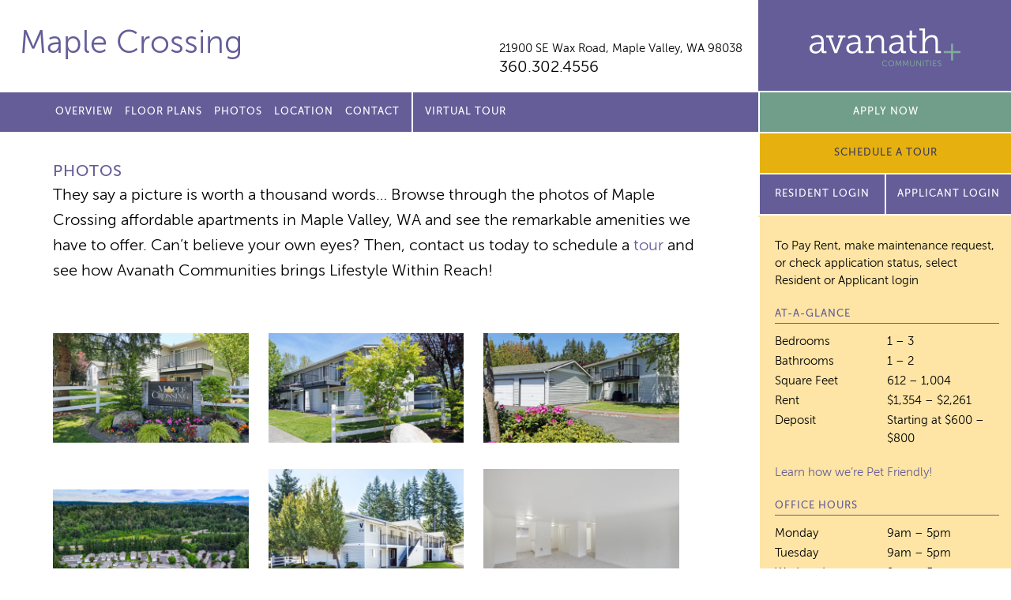

--- FILE ---
content_type: text/html; charset=UTF-8
request_url: https://maplecrossingavanath.com/photos/
body_size: 9514
content:
<!doctype html>
<html lang="en">
<head>
	<meta charset="utf-8">
	<meta name="viewport" content="width=device-width">
	<title>Maple Crossing</title>
<link rel="apple-touch-icon" sizes="180x180" href="/apple-touch-icon.png">
<link rel="icon" type="image/png" sizes="32x32" href="/favicon-32x32.png">
<link rel="icon" type="image/png" sizes="16x16" href="/favicon-16x16.png">
<link rel="manifest" href="/manifest.json">
<link rel="mask-icon" href="/safari-pinned-tab.svg" color="#5bbad5">
	
		<!-- All in One SEO 4.9.3 - aioseo.com -->
	<meta name="description" content="Browse our photos and experience Maple Crossing Affordable Apartments in Maple Valley for rent. Check out our enticing amenities and superb location. Schedule a tour today." />
	<meta name="robots" content="max-image-preview:large" />
	<link rel="canonical" href="https://maplecrossingavanath.com/photos/" />
	<meta name="generator" content="All in One SEO (AIOSEO) 4.9.3" />
		<meta property="og:locale" content="en_US" />
		<meta property="og:site_name" content="Maple Crossing |" />
		<meta property="og:type" content="article" />
		<meta property="og:title" content="Photos of Our Apartments in Maple Valley, WA | Gallery" />
		<meta property="og:description" content="Browse our photos and experience Maple Crossing Affordable Apartments in Maple Valley for rent. Check out our enticing amenities and superb location. Schedule a tour today." />
		<meta property="og:url" content="https://maplecrossingavanath.com/photos/" />
		<meta property="article:published_time" content="2017-07-14T15:59:05+00:00" />
		<meta property="article:modified_time" content="2024-11-27T16:14:52+00:00" />
		<meta name="twitter:card" content="summary" />
		<meta name="twitter:title" content="Photos of Our Apartments in Maple Valley, WA | Gallery" />
		<meta name="twitter:description" content="Browse our photos and experience Maple Crossing Affordable Apartments in Maple Valley for rent. Check out our enticing amenities and superb location. Schedule a tour today." />
		<script type="application/ld+json" class="aioseo-schema">
			{"@context":"https:\/\/schema.org","@graph":[{"@type":"BreadcrumbList","@id":"https:\/\/maplecrossingavanath.com\/photos\/#breadcrumblist","itemListElement":[{"@type":"ListItem","@id":"https:\/\/maplecrossingavanath.com#listItem","position":1,"name":"Home","item":"https:\/\/maplecrossingavanath.com","nextItem":{"@type":"ListItem","@id":"https:\/\/maplecrossingavanath.com\/photos\/#listItem","name":"Photos"}},{"@type":"ListItem","@id":"https:\/\/maplecrossingavanath.com\/photos\/#listItem","position":2,"name":"Photos","previousItem":{"@type":"ListItem","@id":"https:\/\/maplecrossingavanath.com#listItem","name":"Home"}}]},{"@type":"Organization","@id":"https:\/\/maplecrossingavanath.com\/#organization","name":"Maple Crossing","url":"https:\/\/maplecrossingavanath.com\/"},{"@type":"WebPage","@id":"https:\/\/maplecrossingavanath.com\/photos\/#webpage","url":"https:\/\/maplecrossingavanath.com\/photos\/","name":"Photos of Our Apartments in Maple Valley, WA | Gallery","description":"Browse our photos and experience Maple Crossing Affordable Apartments in Maple Valley for rent. Check out our enticing amenities and superb location. Schedule a tour today.","inLanguage":"en-US","isPartOf":{"@id":"https:\/\/maplecrossingavanath.com\/#website"},"breadcrumb":{"@id":"https:\/\/maplecrossingavanath.com\/photos\/#breadcrumblist"},"datePublished":"2017-07-14T15:59:05+00:00","dateModified":"2024-11-27T16:14:52+00:00"},{"@type":"WebSite","@id":"https:\/\/maplecrossingavanath.com\/#website","url":"https:\/\/maplecrossingavanath.com\/","name":"Maple Crossing","inLanguage":"en-US","publisher":{"@id":"https:\/\/maplecrossingavanath.com\/#organization"}}]}
		</script>
		<!-- All in One SEO -->

<link rel='dns-prefetch' href='//ajax.googleapis.com' />
<link rel="alternate" title="oEmbed (JSON)" type="application/json+oembed" href="https://maplecrossingavanath.com/wp-json/oembed/1.0/embed?url=https%3A%2F%2Fmaplecrossingavanath.com%2Fphotos%2F" />
<link rel="alternate" title="oEmbed (XML)" type="text/xml+oembed" href="https://maplecrossingavanath.com/wp-json/oembed/1.0/embed?url=https%3A%2F%2Fmaplecrossingavanath.com%2Fphotos%2F&#038;format=xml" />
<style id='wp-img-auto-sizes-contain-inline-css' type='text/css'>
img:is([sizes=auto i],[sizes^="auto," i]){contain-intrinsic-size:3000px 1500px}
/*# sourceURL=wp-img-auto-sizes-contain-inline-css */
</style>
<style id='wp-emoji-styles-inline-css' type='text/css'>

	img.wp-smiley, img.emoji {
		display: inline !important;
		border: none !important;
		box-shadow: none !important;
		height: 1em !important;
		width: 1em !important;
		margin: 0 0.07em !important;
		vertical-align: -0.1em !important;
		background: none !important;
		padding: 0 !important;
	}
/*# sourceURL=wp-emoji-styles-inline-css */
</style>
<style id='classic-theme-styles-inline-css' type='text/css'>
/*! This file is auto-generated */
.wp-block-button__link{color:#fff;background-color:#32373c;border-radius:9999px;box-shadow:none;text-decoration:none;padding:calc(.667em + 2px) calc(1.333em + 2px);font-size:1.125em}.wp-block-file__button{background:#32373c;color:#fff;text-decoration:none}
/*# sourceURL=/wp-includes/css/classic-themes.min.css */
</style>
<link rel='stylesheet' id='site_fonts-css' href='https://maplecrossingavanath.com/wp-content/themes/avanath/css/fonts/fonts.css' type='text/css' media='all' />
<link rel='stylesheet' id='global_site_style-css' href='https://maplecrossingavanath.com/wp-content/themes/avanath/css/style.php?p=style.scss&#038;ver=v1754662054' type='text/css' media='all' />
<link rel='stylesheet' id='site_style-css' href='https://maplecrossingavanath.com/wp-content/themes/avanath/css/style.php?p=site30.scss&#038;ver=v1754662054' type='text/css' media='all' />
<link rel='stylesheet' id='site_icons-css' href='https://maplecrossingavanath.com/wp-content/themes/avanath/css/icons/icons.css' type='text/css' media='all' />
<link rel="https://api.w.org/" href="https://maplecrossingavanath.com/wp-json/" /><link rel="alternate" title="JSON" type="application/json" href="https://maplecrossingavanath.com/wp-json/wp/v2/pages/25" /><link rel="EditURI" type="application/rsd+xml" title="RSD" href="https://maplecrossingavanath.com/xmlrpc.php?rsd" />
<link rel='shortlink' href='https://maplecrossingavanath.com/?p=25' />
<!-- start Simple Custom CSS and JS -->
 

<!-- Global site tag (gtag.js) - Google Analytics -->
<script async src="https://www.googletagmanager.com/gtag/js?id=UA-71238336-31"></script>
<script>
  window.dataLayer = window.dataLayer || [];
  function gtag(){dataLayer.push(arguments);}
  gtag('js', new Date());

  gtag('config', 'UA-71238336-31');
</script>


<!-- end Simple Custom CSS and JS -->
	<script async src="https://www.googletagmanager.com/gtag/js?id=UA-71238336-31"></script>
<script>
  window.dataLayer = window.dataLayer || [];
  function gtag(){dataLayer.push(arguments);}
  gtag('js', new Date());
  gtag('config', 'UA-71238336-31');
</script><script async src="https://www.googletagmanager.com/gtag/js?id=G-H9DSEQFZSL"></script>
<script>
  window.dataLayer = window.dataLayer || [];
  function gtag(){dataLayer.push(arguments);}
  gtag('js', new Date());

  gtag('config', 'G-H9DSEQFZSL');
</script><style id='global-styles-inline-css' type='text/css'>
:root{--wp--preset--aspect-ratio--square: 1;--wp--preset--aspect-ratio--4-3: 4/3;--wp--preset--aspect-ratio--3-4: 3/4;--wp--preset--aspect-ratio--3-2: 3/2;--wp--preset--aspect-ratio--2-3: 2/3;--wp--preset--aspect-ratio--16-9: 16/9;--wp--preset--aspect-ratio--9-16: 9/16;--wp--preset--color--black: #000000;--wp--preset--color--cyan-bluish-gray: #abb8c3;--wp--preset--color--white: #ffffff;--wp--preset--color--pale-pink: #f78da7;--wp--preset--color--vivid-red: #cf2e2e;--wp--preset--color--luminous-vivid-orange: #ff6900;--wp--preset--color--luminous-vivid-amber: #fcb900;--wp--preset--color--light-green-cyan: #7bdcb5;--wp--preset--color--vivid-green-cyan: #00d084;--wp--preset--color--pale-cyan-blue: #8ed1fc;--wp--preset--color--vivid-cyan-blue: #0693e3;--wp--preset--color--vivid-purple: #9b51e0;--wp--preset--gradient--vivid-cyan-blue-to-vivid-purple: linear-gradient(135deg,rgb(6,147,227) 0%,rgb(155,81,224) 100%);--wp--preset--gradient--light-green-cyan-to-vivid-green-cyan: linear-gradient(135deg,rgb(122,220,180) 0%,rgb(0,208,130) 100%);--wp--preset--gradient--luminous-vivid-amber-to-luminous-vivid-orange: linear-gradient(135deg,rgb(252,185,0) 0%,rgb(255,105,0) 100%);--wp--preset--gradient--luminous-vivid-orange-to-vivid-red: linear-gradient(135deg,rgb(255,105,0) 0%,rgb(207,46,46) 100%);--wp--preset--gradient--very-light-gray-to-cyan-bluish-gray: linear-gradient(135deg,rgb(238,238,238) 0%,rgb(169,184,195) 100%);--wp--preset--gradient--cool-to-warm-spectrum: linear-gradient(135deg,rgb(74,234,220) 0%,rgb(151,120,209) 20%,rgb(207,42,186) 40%,rgb(238,44,130) 60%,rgb(251,105,98) 80%,rgb(254,248,76) 100%);--wp--preset--gradient--blush-light-purple: linear-gradient(135deg,rgb(255,206,236) 0%,rgb(152,150,240) 100%);--wp--preset--gradient--blush-bordeaux: linear-gradient(135deg,rgb(254,205,165) 0%,rgb(254,45,45) 50%,rgb(107,0,62) 100%);--wp--preset--gradient--luminous-dusk: linear-gradient(135deg,rgb(255,203,112) 0%,rgb(199,81,192) 50%,rgb(65,88,208) 100%);--wp--preset--gradient--pale-ocean: linear-gradient(135deg,rgb(255,245,203) 0%,rgb(182,227,212) 50%,rgb(51,167,181) 100%);--wp--preset--gradient--electric-grass: linear-gradient(135deg,rgb(202,248,128) 0%,rgb(113,206,126) 100%);--wp--preset--gradient--midnight: linear-gradient(135deg,rgb(2,3,129) 0%,rgb(40,116,252) 100%);--wp--preset--font-size--small: 13px;--wp--preset--font-size--medium: 20px;--wp--preset--font-size--large: 36px;--wp--preset--font-size--x-large: 42px;--wp--preset--spacing--20: 0.44rem;--wp--preset--spacing--30: 0.67rem;--wp--preset--spacing--40: 1rem;--wp--preset--spacing--50: 1.5rem;--wp--preset--spacing--60: 2.25rem;--wp--preset--spacing--70: 3.38rem;--wp--preset--spacing--80: 5.06rem;--wp--preset--shadow--natural: 6px 6px 9px rgba(0, 0, 0, 0.2);--wp--preset--shadow--deep: 12px 12px 50px rgba(0, 0, 0, 0.4);--wp--preset--shadow--sharp: 6px 6px 0px rgba(0, 0, 0, 0.2);--wp--preset--shadow--outlined: 6px 6px 0px -3px rgb(255, 255, 255), 6px 6px rgb(0, 0, 0);--wp--preset--shadow--crisp: 6px 6px 0px rgb(0, 0, 0);}:where(.is-layout-flex){gap: 0.5em;}:where(.is-layout-grid){gap: 0.5em;}body .is-layout-flex{display: flex;}.is-layout-flex{flex-wrap: wrap;align-items: center;}.is-layout-flex > :is(*, div){margin: 0;}body .is-layout-grid{display: grid;}.is-layout-grid > :is(*, div){margin: 0;}:where(.wp-block-columns.is-layout-flex){gap: 2em;}:where(.wp-block-columns.is-layout-grid){gap: 2em;}:where(.wp-block-post-template.is-layout-flex){gap: 1.25em;}:where(.wp-block-post-template.is-layout-grid){gap: 1.25em;}.has-black-color{color: var(--wp--preset--color--black) !important;}.has-cyan-bluish-gray-color{color: var(--wp--preset--color--cyan-bluish-gray) !important;}.has-white-color{color: var(--wp--preset--color--white) !important;}.has-pale-pink-color{color: var(--wp--preset--color--pale-pink) !important;}.has-vivid-red-color{color: var(--wp--preset--color--vivid-red) !important;}.has-luminous-vivid-orange-color{color: var(--wp--preset--color--luminous-vivid-orange) !important;}.has-luminous-vivid-amber-color{color: var(--wp--preset--color--luminous-vivid-amber) !important;}.has-light-green-cyan-color{color: var(--wp--preset--color--light-green-cyan) !important;}.has-vivid-green-cyan-color{color: var(--wp--preset--color--vivid-green-cyan) !important;}.has-pale-cyan-blue-color{color: var(--wp--preset--color--pale-cyan-blue) !important;}.has-vivid-cyan-blue-color{color: var(--wp--preset--color--vivid-cyan-blue) !important;}.has-vivid-purple-color{color: var(--wp--preset--color--vivid-purple) !important;}.has-black-background-color{background-color: var(--wp--preset--color--black) !important;}.has-cyan-bluish-gray-background-color{background-color: var(--wp--preset--color--cyan-bluish-gray) !important;}.has-white-background-color{background-color: var(--wp--preset--color--white) !important;}.has-pale-pink-background-color{background-color: var(--wp--preset--color--pale-pink) !important;}.has-vivid-red-background-color{background-color: var(--wp--preset--color--vivid-red) !important;}.has-luminous-vivid-orange-background-color{background-color: var(--wp--preset--color--luminous-vivid-orange) !important;}.has-luminous-vivid-amber-background-color{background-color: var(--wp--preset--color--luminous-vivid-amber) !important;}.has-light-green-cyan-background-color{background-color: var(--wp--preset--color--light-green-cyan) !important;}.has-vivid-green-cyan-background-color{background-color: var(--wp--preset--color--vivid-green-cyan) !important;}.has-pale-cyan-blue-background-color{background-color: var(--wp--preset--color--pale-cyan-blue) !important;}.has-vivid-cyan-blue-background-color{background-color: var(--wp--preset--color--vivid-cyan-blue) !important;}.has-vivid-purple-background-color{background-color: var(--wp--preset--color--vivid-purple) !important;}.has-black-border-color{border-color: var(--wp--preset--color--black) !important;}.has-cyan-bluish-gray-border-color{border-color: var(--wp--preset--color--cyan-bluish-gray) !important;}.has-white-border-color{border-color: var(--wp--preset--color--white) !important;}.has-pale-pink-border-color{border-color: var(--wp--preset--color--pale-pink) !important;}.has-vivid-red-border-color{border-color: var(--wp--preset--color--vivid-red) !important;}.has-luminous-vivid-orange-border-color{border-color: var(--wp--preset--color--luminous-vivid-orange) !important;}.has-luminous-vivid-amber-border-color{border-color: var(--wp--preset--color--luminous-vivid-amber) !important;}.has-light-green-cyan-border-color{border-color: var(--wp--preset--color--light-green-cyan) !important;}.has-vivid-green-cyan-border-color{border-color: var(--wp--preset--color--vivid-green-cyan) !important;}.has-pale-cyan-blue-border-color{border-color: var(--wp--preset--color--pale-cyan-blue) !important;}.has-vivid-cyan-blue-border-color{border-color: var(--wp--preset--color--vivid-cyan-blue) !important;}.has-vivid-purple-border-color{border-color: var(--wp--preset--color--vivid-purple) !important;}.has-vivid-cyan-blue-to-vivid-purple-gradient-background{background: var(--wp--preset--gradient--vivid-cyan-blue-to-vivid-purple) !important;}.has-light-green-cyan-to-vivid-green-cyan-gradient-background{background: var(--wp--preset--gradient--light-green-cyan-to-vivid-green-cyan) !important;}.has-luminous-vivid-amber-to-luminous-vivid-orange-gradient-background{background: var(--wp--preset--gradient--luminous-vivid-amber-to-luminous-vivid-orange) !important;}.has-luminous-vivid-orange-to-vivid-red-gradient-background{background: var(--wp--preset--gradient--luminous-vivid-orange-to-vivid-red) !important;}.has-very-light-gray-to-cyan-bluish-gray-gradient-background{background: var(--wp--preset--gradient--very-light-gray-to-cyan-bluish-gray) !important;}.has-cool-to-warm-spectrum-gradient-background{background: var(--wp--preset--gradient--cool-to-warm-spectrum) !important;}.has-blush-light-purple-gradient-background{background: var(--wp--preset--gradient--blush-light-purple) !important;}.has-blush-bordeaux-gradient-background{background: var(--wp--preset--gradient--blush-bordeaux) !important;}.has-luminous-dusk-gradient-background{background: var(--wp--preset--gradient--luminous-dusk) !important;}.has-pale-ocean-gradient-background{background: var(--wp--preset--gradient--pale-ocean) !important;}.has-electric-grass-gradient-background{background: var(--wp--preset--gradient--electric-grass) !important;}.has-midnight-gradient-background{background: var(--wp--preset--gradient--midnight) !important;}.has-small-font-size{font-size: var(--wp--preset--font-size--small) !important;}.has-medium-font-size{font-size: var(--wp--preset--font-size--medium) !important;}.has-large-font-size{font-size: var(--wp--preset--font-size--large) !important;}.has-x-large-font-size{font-size: var(--wp--preset--font-size--x-large) !important;}
/*# sourceURL=global-styles-inline-css */
</style>
</head>
<body class="wp-singular page-template-default page page-id-25 wp-theme-avanath apply-now virtual-tour-menu">
	<div id="header">
		<div class="header-top">
						<div class="header-left">
				<div class="wrap">
					<div class="site-title  notranslate"><a href="/">Maple Crossing</a></div>
										<div class="site-info">
						<div class="site-address notranslate"><a href="/location/">21900 SE Wax Road, <span>Maple Valley, WA 98038</span></a></div>
						<div class="site-phone"><a href="tel:360.302.4556">360.302.4556</a></div>
					</div>
				</div>
			</div>
			<div class="header-right">
				<span></span><a href="http://avanath.com/" title="Avanath Communities" target="_blank">Avanath Communities</a>
			</div>
			</div>
		<div class="header-bottom">
			<div class="header-left">
				<div class="wrap">
					<div class="primary-menu">
						<ul id="menu-main-menu" class="menu"><li id="menu-item-18" class="menu-item menu-item-type-post_type menu-item-object-page menu-item-18"><a href="https://maplecrossingavanath.com/overview/">Overview</a></li>
<li id="menu-item-24" class="menu-item menu-item-type-post_type menu-item-object-page menu-item-24"><a href="https://maplecrossingavanath.com/floor-plans/">Floor Plans</a></li>
<li id="menu-item-29" class="menu-item menu-item-type-post_type menu-item-object-page current-menu-item page_item page-item-25 current_page_item menu-item-29"><a href="https://maplecrossingavanath.com/photos/" aria-current="page">Photos</a></li>
<li id="menu-item-32" class="menu-item menu-item-type-post_type menu-item-object-page menu-item-32"><a href="https://maplecrossingavanath.com/location/">Location</a></li>

<li id="menu-item-35" class="menu-item menu-item-type-post_type menu-item-object-page menu-item-35"><a href="https://maplecrossingavanath.com/contact/">Contact</a></li>
<li id="menu-item-2209" class="virtual-tour menu-item menu-item-type-custom menu-item-object-custom menu-item-2209"><a href="https://tours.invisionstudio.com/Avanath-MapleCrossing">Virtual Tour</a></li>
</ul>					</div>
				</div>
			</div>
			<div class="header-right">

				<div class="secondary-menu">
					<ul>
									<li><a href="https://maplecrossingavanath.securecafe.com/onlineleasing/maple-crossing/availableunits.aspx" target="_blank" class="blue-button">Apply Now</a></li>
									</ul>
				</div>
				      <link rel="stylesheet" type="text/css" href="https://www.myshowing.com/css/schedule_a_tour_webform_popup.css" media="all">
      <button id="schedule-tour-popup-button" class="gold-button">Schedule a Tour</button>
      <div id="schedule-tour-modal" class="schedule-tour-modal">
      <div class="schedule-tour-modal-content">
      <div class="schedule-tour-modal-body">
      <div class="self_schedule_popup_close"><span class="schedule_popup_close">&times;</span></div>
      <div class='embed-container'><iframe id='ifrm' src='https://www.myshowing.com/Avanath_Realty/Maple_Crossing/scheduletourwidget/5ot5ROQYIcEVboDe1b/' frameborder='0' style='border:0;' frameborder='0' ></iframe>
      </div></div></div></div>
      <script src="https://www.myshowing.com/js/properties/schedule_a_tour_webform_popup.js"></script>
      <style>
      #schedule-tour-popup-button{ font-family: MuseoSans-500; width: 100%; border: 1px solid white; border-top:none; font-weight: 400; position: relative; transition: background 0.3s ease-in-out 0s;background-color: #645d98;color: #ffffff;font-size: 13px;line-height: 50px;min-height: 50px;-moz-user-select: none;cursor: pointer;display: inline-block;margin-bottom: 0;text-align: center;vertical-align: middle;white-space: nowrap;padding:0; z-index: 10; text-transform: uppercase; letter-spacing: 1px; 
        border-left: solid 2px white;
        border-top: solid 2px white;
        border-right: none;
      }
      #schedule-tour-popup-button:hover { background-color: #282828 }

      </style>				<div class="apply-now-button">
					<a href="https://avanath.securecafe.com/residentservices/apartmentsforrent/userlogin.aspx" class="purple-button" target="_blank">Resident Login</a>

											<a href="https://maplecrossingavanath.securecafe.com/onlineleasing/maple-crossing/guestlogin.aspx" class="purple-button" target="_blank">Applicant Login</a>
									</div>
			</div>
		</div>
	</div>
	<div id="mobile-coupon" style="display:none">
		</div>
	<div id="main">
	<div class="content std-content">
		<div class="wrap">
			<h1>Photos</h1>
<h2>They say a picture is worth a thousand words… Browse through the photos of Maple Crossing affordable apartments in Maple Valley, WA and see the remarkable amenities we have to offer. Can’t believe your own eyes? Then, contact us today to schedule a <a href="https://maplecrossingavanath.com/contact/">tour</a> and see how Avanath Communities brings Lifestyle Within Reach!</h2>
<div class="gallery image-popup-group"><a href="#" class="image-popup-link" data-popup-title="" data-popup-image="https://maplecrossingavanath.com/wp-content/uploads/sites/30/2024/07/Maple-Crossing-740x417.jpg" alt="Exterior Maple Crossing Front Signage, meticulous landscaping, lush foliage, photo taken on a sunny day.">
	<img decoding="async" src="https://maplecrossingavanath.com/wp-content/uploads/sites/30/2024/07/Maple-Crossing-516x290.jpg" alt="">
	
	<span></span>
	<caption></caption>
</a><a href="#" class="image-popup-link" data-popup-title="" data-popup-image="https://maplecrossingavanath.com/wp-content/uploads/sites/30/2024/07/Maple-Crossing_3-740x417.jpg" alt="Exterior Maple Crossing Residential Building, Meticulous landscaping, Photo taken on a sunny day.">
	<img decoding="async" src="https://maplecrossingavanath.com/wp-content/uploads/sites/30/2024/07/Maple-Crossing_3-516x290.jpg" alt="">
	
	<span></span>
	<caption></caption>
</a><a href="#" class="image-popup-link" data-popup-title="" data-popup-image="https://maplecrossingavanath.com/wp-content/uploads/sites/30/2024/07/Maple-Crossing_2-740x417.jpg" alt="Exterior Maple crossing, Residential Building and garage in photo, meticulous landscaping, lush foliage, photo taken on a sunny day.">
	<img decoding="async" src="https://maplecrossingavanath.com/wp-content/uploads/sites/30/2024/07/Maple-Crossing_2-516x290.jpg" alt="">
	
	<span></span>
	<caption></caption>
</a><a href="#" class="image-popup-link" data-popup-title="Aerial Exterior" data-popup-image="https://maplecrossingavanath.com/wp-content/uploads/sites/30/2023/04/026-MapleCrossing-DJI_0038_39_40_41_42-740x416.jpg" alt="Aerial Exterior of maple crossing and surrounding areas, dense forest behind community.">
	<img decoding="async" src="https://maplecrossingavanath.com/wp-content/uploads/sites/30/2023/04/026-MapleCrossing-DJI_0038_39_40_41_42-516x290.jpg" alt="Aerial Exterior">
	
	<span></span>
	<caption>Aerial Exterior</caption>
</a><a href="#" class="image-popup-link" data-popup-title="Building Exterior" data-popup-image="https://maplecrossingavanath.com/wp-content/uploads/sites/30/2018/08/Maple-40-edited-740x456.jpeg" alt="Exterior of Maple Crossing building with trees">
	<img decoding="async" src="https://maplecrossingavanath.com/wp-content/uploads/sites/30/2018/08/Maple-40-edited-516x344.jpeg" alt="Building Exterior">
	
	<span></span>
	<caption>Building Exterior</caption>
</a><a href="#" class="image-popup-link" data-popup-title="Unit Living Room " data-popup-image="https://maplecrossingavanath.com/wp-content/uploads/sites/30/2023/04/005-MapleCrossing-DSC_8755_6_7_8_9-copy-1-683x456.jpg" alt="Interior Living Room, White walls, neutral toned carpeting, coat closet in foyer, bedroom hallway located after coat closet when entering.">
	<img decoding="async" src="https://maplecrossingavanath.com/wp-content/uploads/sites/30/2023/04/005-MapleCrossing-DSC_8755_6_7_8_9-copy-1-516x344.jpg" alt="Unit Living Room ">
	
	<span></span>
	<caption>Unit Living Room </caption>
</a><a href="#" class="image-popup-link" data-popup-title="Unit Living Room" data-popup-image="https://maplecrossingavanath.com/wp-content/uploads/sites/30/2023/04/002-MapleCrossing-DSC_8740_1_2_3_4-copy-1-683x456.jpg" alt="Interior Living Room, White Walls, neutral toned carpeting, glass patio doors, accordion door blinds.">
	<img decoding="async" src="https://maplecrossingavanath.com/wp-content/uploads/sites/30/2023/04/002-MapleCrossing-DSC_8740_1_2_3_4-copy-1-516x344.jpg" alt="Unit Living Room">
	
	<span></span>
	<caption>Unit Living Room</caption>
</a><a href="#" class="image-popup-link" data-popup-title="Unit Living Room" data-popup-image="https://maplecrossingavanath.com/wp-content/uploads/sites/30/2023/04/004-MapleCrossing-DSC_8750_1_2_3_4-copy-683x456.jpg" alt="Interior Unit Living Room, White walls, Neutral toned Carpeting, Sliding glass patio doors, accordion door blinds.">
	<img decoding="async" src="https://maplecrossingavanath.com/wp-content/uploads/sites/30/2023/04/004-MapleCrossing-DSC_8750_1_2_3_4-copy-516x344.jpg" alt="Unit Living Room">
	
	<span></span>
	<caption>Unit Living Room</caption>
</a><a href="#" class="image-popup-link" data-popup-title="Unit Living Room" data-popup-image="https://maplecrossingavanath.com/wp-content/uploads/sites/30/2023/04/007-MapleCrossing-DSC_8765_6_7_8_9-copy-683x456.jpg" alt="Interior Unit Living Room, White walls, Neutral toned Carpeting, Sliding glass patio doors, accordion door blinds, Ceiling light fixture, wood like floors in kitchen area, white appliances in kitchen.">
	<img decoding="async" src="https://maplecrossingavanath.com/wp-content/uploads/sites/30/2023/04/007-MapleCrossing-DSC_8765_6_7_8_9-copy-516x344.jpg" alt="Unit Living Room">
	
	<span></span>
	<caption>Unit Living Room</caption>
</a><a href="#" class="image-popup-link" data-popup-title="Unit Kitchen" data-popup-image="https://maplecrossingavanath.com/wp-content/uploads/sites/30/2023/04/009-MapleCrossing-DSC_8775_6_7_8_9-copy-683x456.jpg" alt="Interior Unit Kitchen, granite like countertops, wood-like floors, white cabinetry, stainless steel sink, window in kitchen.">
	<img decoding="async" src="https://maplecrossingavanath.com/wp-content/uploads/sites/30/2023/04/009-MapleCrossing-DSC_8775_6_7_8_9-copy-516x344.jpg" alt="Unit Kitchen">
	
	<span></span>
	<caption>Unit Kitchen</caption>
</a><a href="#" class="image-popup-link" data-popup-title="Unit Bedroom" data-popup-image="https://maplecrossingavanath.com/wp-content/uploads/sites/30/2023/04/012-MapleCrossing-DSC_8795_6_7_8_9-copy-683x456.jpg" alt="Interior Unit Bedroom, White walls, neutral toned carpeting, double window.">
	<img decoding="async" src="https://maplecrossingavanath.com/wp-content/uploads/sites/30/2023/04/012-MapleCrossing-DSC_8795_6_7_8_9-copy-516x344.jpg" alt="Unit Bedroom">
	
	<span></span>
	<caption>Unit Bedroom</caption>
</a><a href="#" class="image-popup-link" data-popup-title="Unit Bedroom " data-popup-image="https://maplecrossingavanath.com/wp-content/uploads/sites/30/2023/04/014-MapleCrossing-DSC_8810_1_2_3_4-683x456.jpg" alt="Interior Unit Bedroom, Sliding closet doors, white walls, neutral toned carpeting.">
	<img decoding="async" src="https://maplecrossingavanath.com/wp-content/uploads/sites/30/2023/04/014-MapleCrossing-DSC_8810_1_2_3_4-516x344.jpg" alt="Unit Bedroom ">
	
	<span></span>
	<caption>Unit Bedroom </caption>
</a><a href="#" class="image-popup-link" data-popup-title="Unit Bedroom" data-popup-image="https://maplecrossingavanath.com/wp-content/uploads/sites/30/2023/04/016-MapleCrossing-DSC_8825_6_7_8_9-copy-683x456.jpg" alt="Interior Unit bedroom, white walls, neutral toned carpeting, double window.">
	<img decoding="async" src="https://maplecrossingavanath.com/wp-content/uploads/sites/30/2023/04/016-MapleCrossing-DSC_8825_6_7_8_9-copy-516x344.jpg" alt="Unit Bedroom">
	
	<span></span>
	<caption>Unit Bedroom</caption>
</a><a href="#" class="image-popup-link" data-popup-title="Unit Bedroom " data-popup-image="https://maplecrossingavanath.com/wp-content/uploads/sites/30/2023/04/017-MapleCrossing-DSC_8830_1_2_3_4-683x456.jpg" alt="Interior unit bedroom, sliding closet doors, white walls, neutral toned carpeting.">
	<img decoding="async" src="https://maplecrossingavanath.com/wp-content/uploads/sites/30/2023/04/017-MapleCrossing-DSC_8830_1_2_3_4-516x344.jpg" alt="Unit Bedroom ">
	
	<span></span>
	<caption>Unit Bedroom </caption>
</a><a href="#" class="image-popup-link" data-popup-title="Unit Bathroom" data-popup-image="https://maplecrossingavanath.com/wp-content/uploads/sites/30/2023/04/015-MapleCrossing-DSC_8815_6_7_8_9-683x456.jpg" alt="Interior Unit Bathroom, Granite like countertops, white cabinetry, white appliances, medicine cabinet vanity, shower/bathtub.">
	<img decoding="async" src="https://maplecrossingavanath.com/wp-content/uploads/sites/30/2023/04/015-MapleCrossing-DSC_8815_6_7_8_9-516x344.jpg" alt="Unit Bathroom">
	
	<span></span>
	<caption>Unit Bathroom</caption>
</a><a href="#" class="image-popup-link" data-popup-title="Unit Patio" data-popup-image="https://maplecrossingavanath.com/wp-content/uploads/sites/30/2023/04/019-MapleCrossing-DSC_8845_6_7_8_9-683x456.jpg" alt="Exterior Unit patio, metal railing, wood decking.">
	<img decoding="async" src="https://maplecrossingavanath.com/wp-content/uploads/sites/30/2023/04/019-MapleCrossing-DSC_8845_6_7_8_9-516x344.jpg" alt="Unit Patio">
	
	<span></span>
	<caption>Unit Patio</caption>
</a><a href="#" class="image-popup-link" data-popup-title="Unit Patio" data-popup-image="https://maplecrossingavanath.com/wp-content/uploads/sites/30/2023/04/020-MapleCrossing-DSC_8850_1_2_3_4-683x456.jpg" alt="Exterior Unit patio, metal railing, wood decking.">
	<img decoding="async" src="https://maplecrossingavanath.com/wp-content/uploads/sites/30/2023/04/020-MapleCrossing-DSC_8850_1_2_3_4-516x344.jpg" alt="Unit Patio">
	
	<span></span>
	<caption>Unit Patio</caption>
</a><a href="#" class="image-popup-link" data-popup-title="Aerial Exterior" data-popup-image="https://maplecrossingavanath.com/wp-content/uploads/sites/30/2023/04/047-MapleCrossing-DJI_0173_4_5_6_7-740x416.jpg" alt="Aerial Exterior, courtyard area, covered pergola, picnic tables, community grills, parking out front, meticulous landscaping, lush foliage, parking out front.">
	<img decoding="async" src="https://maplecrossingavanath.com/wp-content/uploads/sites/30/2023/04/047-MapleCrossing-DJI_0173_4_5_6_7-516x290.jpg" alt="Aerial Exterior">
	
	<span></span>
	<caption>Aerial Exterior</caption>
</a><a href="#" class="image-popup-link" data-popup-title="Building Exterior" data-popup-image="https://maplecrossingavanath.com/wp-content/uploads/sites/30/2023/04/030-MapleCrossing-DJI_0068_69_70_71_72-740x416.jpg" alt="Exterior residential building, meticulous landscaping, private patios, trees planted around building.">
	<img decoding="async" src="https://maplecrossingavanath.com/wp-content/uploads/sites/30/2023/04/030-MapleCrossing-DJI_0068_69_70_71_72-516x290.jpg" alt="Building Exterior">
	
	<span></span>
	<caption>Building Exterior</caption>
</a><a href="#" class="image-popup-link" data-popup-title="Leasing Office Exterior" data-popup-image="https://maplecrossingavanath.com/wp-content/uploads/sites/30/2023/04/035-MapleCrossing-DJI_0098_099_100_101_102-740x416.jpg" alt="exterior leasing office, parking in front, meticulous landscaping, lush foliage, photo taken on a sunny day.">
	<img decoding="async" src="https://maplecrossingavanath.com/wp-content/uploads/sites/30/2023/04/035-MapleCrossing-DJI_0098_099_100_101_102-516x290.jpg" alt="Leasing Office Exterior">
	
	<span></span>
	<caption>Leasing Office Exterior</caption>
</a><a href="#" class="image-popup-link" data-popup-title="Parking Lot" data-popup-image="https://maplecrossingavanath.com/wp-content/uploads/sites/30/2023/04/037-MapleCrossing-DJI_0108_09_10_11_12-740x416.jpg" alt="Aerial Exterior of maple crossing residential buildings, parking lot, garage parking available, white buildings, two story walk-ups.">
	<img decoding="async" src="https://maplecrossingavanath.com/wp-content/uploads/sites/30/2023/04/037-MapleCrossing-DJI_0108_09_10_11_12-516x290.jpg" alt="Parking Lot">
	
	<span></span>
	<caption>Parking Lot</caption>
</a><a href="#" class="image-popup-link" data-popup-title="Aerial Exterior" data-popup-image="https://maplecrossingavanath.com/wp-content/uploads/sites/30/2023/04/041-MapleCrossing-DJI_0138_39_40_41_42-740x416.jpg" alt="Aerial Exterior of maple crossing, garage parking available, white residential buildings, meticulous landscaping, lush foliage, dense woods in background.">
	<img decoding="async" src="https://maplecrossingavanath.com/wp-content/uploads/sites/30/2023/04/041-MapleCrossing-DJI_0138_39_40_41_42-516x290.jpg" alt="Aerial Exterior">
	
	<span></span>
	<caption>Aerial Exterior</caption>
</a></div>
		</div> <!-- .wrap -->
	</div> <!-- .content -->
		<div class="sidebar std-content">
				<div class="sidebar-interior">
			<p class="resident-login-instructions">
								To Pay Rent, make maintenance request, or check application status, select Resident or Applicant login
							</p>
		<h3>At-A-Glance</h3>
		<table>
<tbody>
<tr>
<td>Bedrooms</td>
<td>1 – 3</td>
</tr>
<tr>
<td>Bathrooms</td>
<td>1 – 2</td>
</tr>
<tr>
<td>Square Feet</td>
<td>612 – 1,004</td>
</tr>
<tr>
<td>Rent</td>
<td>$1,354 – $2,261</td>
</tr>
<tr>
<td>Deposit</td>
<td>Starting at $600 – $800</td>
</tr>
</tbody>
</table>
<p><a href="https://maplecrossingavanath.com/overview/">Learn how we’re Pet Friendly!</a></p>

		<h3>Office Hours</h3>
		<table>
<tbody>
<tr>
<td>Monday</td>
<td>9am – 5pm</td>
</tr>
<tr>
<td>Tuesday</td>
<td>9am – 5pm</td>
</tr>
<tr>
<td>Wednesday</td>
<td>9am – 5pm</td>
</tr>
<tr>
<td>Thursday</td>
<td>9am – 5pm</td>
</tr>
<tr>
<td>Friday</td>
<td>9am – 5pm</td>
</tr>
<tr>
<td>Saturday</td>
<td>Closed</td>
</tr>
<tr>
<td>Sunday</td>
<td>Closed</td>
</tr>
</tbody>
</table>
<p>&nbsp;</p>

		<a href="/contact/" class="button">Contact us for a visit!</a>

		<h4>Share our property with friends</h4>
		<div class="sharebox" data-share-url="https://maplecrossingavanath.com/photos" data-share-text="Check out this property!">
			<a href="/cdn-cgi/l/email-protection#[base64]" class="email" title="Share Email" aria-label="Share Email"><span></span></a>
			<a href="#" class="facebook" title="Share on Facebook" aria-label="Share on Facebook"><span></span></a>
			<a href="#" class="twitter" title="Share on Twitter" aria-label="Share on Twitter"><span></span></a>
		</div>

    
		</div>
	</div> <!-- .sidebar -->
	<div class="clear"></div>
</div>

	<div id="footer">
		<div class="footer-top">
			<div class="wrap">
				<p>
					Prices, availability and coupons are subject to change.
				</p>
				<p>
					Please <a href="/contact">contact us</a> for further details on specials and/or coupons.
				</p>
			</div>
		</div>
		<div class="footer-bottom">
			<div class="footer-left">
				<div class="wrap">
Maple Crossing  |
<a href="http://avanath.com/" target="_blank">Managed by Avanath&nbsp;Communities</a><br>
<a href="https://portal.hud.gov/hudportal/HUD?src=/program_offices/fair_housing_equal_opp/FHLaws/yourrights" class="equal-housing" target="_blank">Equal Housing Opportunity Provider</a>
<a href="https://www.avanath.com/wp-content/uploads/2022/04/Avanath_EqualHousingOpportunity_Statement_4.4.pdf" target="_blank">Equal Housing Opportunity Statement</a>
<br>
<a href="https://www.avanath.com/privacy/" target="_blank" rel="noopener">Privacy Policy</a>
</div>
<div class="wrap">
<a href="https://www.avanath.com/our-commitment-to-accessibility/" target="_blank" rel="noopener">Our Commitment to Accessibility</a>

				</div>
			</div>
			<div class="footer-right">
				<div class="translate-box">
				<div id="google_translate_element"></div>
				</div>
<script data-cfasync="false" src="/cdn-cgi/scripts/5c5dd728/cloudflare-static/email-decode.min.js"></script><script type="text/javascript">
function googleTranslateElementInit() {
  new google.translate.TranslateElement({pageLanguage: 'en'}, 'google_translate_element');
}
</script>
<script type="text/javascript" src="//translate.google.com/translate_a/element.js?cb=googleTranslateElementInit"></script>
			</div>
			<div class="clear"></div>
		</div>
	</div>
<script type="speculationrules">
{"prefetch":[{"source":"document","where":{"and":[{"href_matches":"/*"},{"not":{"href_matches":["/wp-*.php","/wp-admin/*","/wp-content/uploads/sites/30/*","/wp-content/*","/wp-content/plugins/*","/wp-content/themes/avanath/*","/*\\?(.+)"]}},{"not":{"selector_matches":"a[rel~=\"nofollow\"]"}},{"not":{"selector_matches":".no-prefetch, .no-prefetch a"}}]},"eagerness":"conservative"}]}
</script>
<script type="text/javascript" src="https://ajax.googleapis.com/ajax/libs/jquery/2.2.4/jquery.min.js?ver=6.9" id="jquery-js"></script>
<script type="text/javascript" src="https://maplecrossingavanath.com/wp-content/themes/avanath/js/lib.js?ver=v1660755816" id="theme_library-js"></script>
<script type="text/javascript" src="https://maplecrossingavanath.com/wp-content/themes/avanath/js/script.js?ver=v1754661986" id="theme_script-js"></script>
<script id="wp-emoji-settings" type="application/json">
{"baseUrl":"https://s.w.org/images/core/emoji/17.0.2/72x72/","ext":".png","svgUrl":"https://s.w.org/images/core/emoji/17.0.2/svg/","svgExt":".svg","source":{"concatemoji":"https://maplecrossingavanath.com/wp-includes/js/wp-emoji-release.min.js?ver=6.9"}}
</script>
<script type="module">
/* <![CDATA[ */
/*! This file is auto-generated */
const a=JSON.parse(document.getElementById("wp-emoji-settings").textContent),o=(window._wpemojiSettings=a,"wpEmojiSettingsSupports"),s=["flag","emoji"];function i(e){try{var t={supportTests:e,timestamp:(new Date).valueOf()};sessionStorage.setItem(o,JSON.stringify(t))}catch(e){}}function c(e,t,n){e.clearRect(0,0,e.canvas.width,e.canvas.height),e.fillText(t,0,0);t=new Uint32Array(e.getImageData(0,0,e.canvas.width,e.canvas.height).data);e.clearRect(0,0,e.canvas.width,e.canvas.height),e.fillText(n,0,0);const a=new Uint32Array(e.getImageData(0,0,e.canvas.width,e.canvas.height).data);return t.every((e,t)=>e===a[t])}function p(e,t){e.clearRect(0,0,e.canvas.width,e.canvas.height),e.fillText(t,0,0);var n=e.getImageData(16,16,1,1);for(let e=0;e<n.data.length;e++)if(0!==n.data[e])return!1;return!0}function u(e,t,n,a){switch(t){case"flag":return n(e,"\ud83c\udff3\ufe0f\u200d\u26a7\ufe0f","\ud83c\udff3\ufe0f\u200b\u26a7\ufe0f")?!1:!n(e,"\ud83c\udde8\ud83c\uddf6","\ud83c\udde8\u200b\ud83c\uddf6")&&!n(e,"\ud83c\udff4\udb40\udc67\udb40\udc62\udb40\udc65\udb40\udc6e\udb40\udc67\udb40\udc7f","\ud83c\udff4\u200b\udb40\udc67\u200b\udb40\udc62\u200b\udb40\udc65\u200b\udb40\udc6e\u200b\udb40\udc67\u200b\udb40\udc7f");case"emoji":return!a(e,"\ud83e\u1fac8")}return!1}function f(e,t,n,a){let r;const o=(r="undefined"!=typeof WorkerGlobalScope&&self instanceof WorkerGlobalScope?new OffscreenCanvas(300,150):document.createElement("canvas")).getContext("2d",{willReadFrequently:!0}),s=(o.textBaseline="top",o.font="600 32px Arial",{});return e.forEach(e=>{s[e]=t(o,e,n,a)}),s}function r(e){var t=document.createElement("script");t.src=e,t.defer=!0,document.head.appendChild(t)}a.supports={everything:!0,everythingExceptFlag:!0},new Promise(t=>{let n=function(){try{var e=JSON.parse(sessionStorage.getItem(o));if("object"==typeof e&&"number"==typeof e.timestamp&&(new Date).valueOf()<e.timestamp+604800&&"object"==typeof e.supportTests)return e.supportTests}catch(e){}return null}();if(!n){if("undefined"!=typeof Worker&&"undefined"!=typeof OffscreenCanvas&&"undefined"!=typeof URL&&URL.createObjectURL&&"undefined"!=typeof Blob)try{var e="postMessage("+f.toString()+"("+[JSON.stringify(s),u.toString(),c.toString(),p.toString()].join(",")+"));",a=new Blob([e],{type:"text/javascript"});const r=new Worker(URL.createObjectURL(a),{name:"wpTestEmojiSupports"});return void(r.onmessage=e=>{i(n=e.data),r.terminate(),t(n)})}catch(e){}i(n=f(s,u,c,p))}t(n)}).then(e=>{for(const n in e)a.supports[n]=e[n],a.supports.everything=a.supports.everything&&a.supports[n],"flag"!==n&&(a.supports.everythingExceptFlag=a.supports.everythingExceptFlag&&a.supports[n]);var t;a.supports.everythingExceptFlag=a.supports.everythingExceptFlag&&!a.supports.flag,a.supports.everything||((t=a.source||{}).concatemoji?r(t.concatemoji):t.wpemoji&&t.twemoji&&(r(t.twemoji),r(t.wpemoji)))});
//# sourceURL=https://maplecrossingavanath.com/wp-includes/js/wp-emoji-loader.min.js
/* ]]> */
</script>
<script type="module">
    import MEChat from 'https://cdn.skypack.dev/@meetelise/chat';
    MEChat.start({
      organization: "b1ee0d53-6c78-437f-bd4b-c092974d6e75",
    });
</script>
<script defer src="https://static.cloudflareinsights.com/beacon.min.js/vcd15cbe7772f49c399c6a5babf22c1241717689176015" integrity="sha512-ZpsOmlRQV6y907TI0dKBHq9Md29nnaEIPlkf84rnaERnq6zvWvPUqr2ft8M1aS28oN72PdrCzSjY4U6VaAw1EQ==" data-cf-beacon='{"version":"2024.11.0","token":"6496d2f0e20149389820a6bdec937b00","r":1,"server_timing":{"name":{"cfCacheStatus":true,"cfEdge":true,"cfExtPri":true,"cfL4":true,"cfOrigin":true,"cfSpeedBrain":true},"location_startswith":null}}' crossorigin="anonymous"></script>
</body>
</html>
<!-- Dynamic page generated in 0.136 seconds. -->
<!-- Cached page generated by WP-Super-Cache on 2026-01-27 22:17:46 -->

<!-- super cache -->

--- FILE ---
content_type: text/html; charset=UTF-8
request_url: https://www.myshowing.com/Avanath_Realty/Maple_Crossing/scheduletourwidget/5ot5ROQYIcEVboDe1b/
body_size: 3188
content:
<!DOCTYPE html>
<html lang="en">
<head>
    <!-- Start Google Tag Manager -->
        <!-- End Google Tag Manager -->

    <!-- Start Adobe Analytics -->
    
    <!-- End Adobe Analytics -->

    <!-- Start Google Analytics -->
        <!-- End Google Analytics -->
    <meta charset="utf-8">
    <meta http-equiv="cache-control" content="max-age=0"/>
    <meta http-equiv="cache-control" content="no-cache"/>
    <meta http-equiv="expires" content="0"/>
    <meta http-equiv="expires" content="Tue, 01 Jan 1980 1:00:00 GMT"/>
    <meta http-equiv="pragma" content="no-cache"/>
    <title>MyShowing.com</title>
    <meta name="description" content="MyShowing.com">
    <meta name="viewport" content="width=device-width, initial-scale=1, maximum-scale=1">
    <!-- Instructs the Googlebot to not index the web page's including the links present on the webpage. -->
    <meta name="robots" content="noindex, nofollow">
    <link rel="stylesheet" href="/css/plugin.css">
    <link rel="stylesheet" href="/css/bootstrap.css">
    <link rel="stylesheet" href="https://ajax.googleapis.com/ajax/libs/jqueryui/1.11.4/themes/smoothness/jquery-ui.css">
    <link href="//cdnjs.cloudflare.com/ajax/libs/font-awesome/4.4.0/css/font-awesome.css" rel="stylesheet">
    <link rel="stylesheet" href="/css/font.css">
    <link rel="stylesheet" href="/css/ada_datepicker.css">
    <link rel="stylesheet" href="/css/scheduler/scheduler.css">
            <script src="https://www.unpkg.com/iframe-resizer@4.3.9/js/iframeResizer.contentWindow.js"></script>
        <script src="/js/jquery.min.js"></script>
    <script src="https://ajax.googleapis.com/ajax/libs/jqueryui/1.11.4/jquery-ui.min.js"></script>
    <script src="/js/bootstrap.js"></script>
    <script src="/js/fuelux/fuelux.js"></script>
    <script src="/js/inputmaskphone/jquery.inputmask.bundle.js"></script>
    <script src="/js/properties/calender-event/fullcalendar.min.js"></script>
    <script src="https://apis.google.com/js/platform.js" async defer></script>
    <script src="https://apis.google.com/js/api:client.js"></script>
    <script src="https://js.stripe.com/v3/"></script>
    <script type="text/javascript" src="https://cdn-us.trustev.com/trustev.min.js"></script>
    <script src="https://cdnjs.cloudflare.com/ajax/libs/dompurify/2.3.2/purify.min.js"></script>
        
        <script src="/js/jquery.validate.min.js" defer="defer"></script>
    <script type="text/javascript">
    var csrfToken = '';
    let fetchOptions = '';
    let abbreviation = "Avanath Realty";  // Ticket CRM-10421 : This variable is getting use everywhere and this file also included everywhere. Do not remove this variable and do not exclude this file. 
    $(document).ready(function () {
        $.ajaxSetup({
            headers: {
                "X-CSRF-Token": csrfToken
            }
        });
        fetchOptions = {
            method: "Post",
            headers: {
                "X-CSRF-Token": csrfToken
            },
        }
        if ($('form').length) {
            $('form').each(function () {
                var checkToken = $(this).find("input[name='_csrfToken']");
                if (checkToken.length == 0)
                    $(this).append('<input type="hidden" name="_csrfToken" value="' + csrfToken + '">');
            });
        }
    });
</script>
</head>
<body>
<div id="analytic" gaToken="" class="hide"></div>

    <main>
        <div id="sheduleATourContainer_id" class="GT- SGT-" data-unique_session_id="" data-awl_id="">
                                <!--When both the Tours (Guided + Self Guided) are enabled -->
                    
                    <div class="tour_type_section">
                    </div>
                    <!-- Load Contact Form -->
                    <section id="contact_info" class = "active ">
                                                    <div class="resheduleTourContainer">
    <div class="sheduleTourheader"
         style="color:#ffffff;background-color:#719e8a;">
        <div class="schedule_page_back"><span class="self_schedule_page_back hide"><i
                    class="fa fa-chevron-left fa-2"></i></span>&nbsp;
        </div>
        <div class="headline" style="height: 70px;">Contact Info</div>
    </div>
    <div class="schedule_guided_tour_error" style=" font-size: 16px;display:none;"></div>
    <div id="parentContainer" class="col-lg-12 gt-parent-container">
        <div class="col-lg-12 hide msgThankYou" style="margin-top: 20px;">
            <div class="custom-col-lg-12">
                <p style="text-align:center; font-weight:bold;color:#666666">Thank you for showing interest, we
                    will contact you as soon as possible</p>
            </div>
        </div>
        <div class="scheduleTourTab scheduleContactInfo clearfix clear" role="group" aria-label="Contact Info" style="padding:0 5px;">
            <div class="shedule-tour-title">
                <p style="font-weight:bold;color:#666666">Please enter your contact information below and we will
                    follow up with you to schedule a tour.</p>
            </div>
            <form method="post" class="m-b-none schedule_guided_tour_registration_form clearfix clear" action="">
                <div class="col-md-12">
                    <div class="form-group custom-col-lg-6 ">
                        <label class="custom-col-lg-12 control-label" for="firstName">First Name</label>
                        <div class="custom-col-lg-12">
                            <input name="firstName" id="firstName" aria-label="First Name" placeholder="John"
                                   class="input-sm form-control stwf_registration" type="text" tabindex="1"
                                   value=""  autocomplete="given-name">
                        </div>
                    </div>
                    <div class="form-group custom-col-lg-6">
                        <label class="custom-col-lg-12 control-label" for="lastName">Last Name</label>
                        <div class="custom-col-lg-12">
                            <input name="lastName" id="lastName" aria-label="Last Name" placeholder="Smith"
                                   class="input-sm form-control stwf_registration" type="text" tabindex="2"
                                   value=""  autocomplete="family-name">
                        </div>
                    </div>
                </div>
                <div class="col-md-12">
                    <div class="form-group custom-col-lg-6">
                        <label class="custom-col-lg-12 control-label" for="emailAddress">Email</label>
                        <div class="custom-col-lg-12">
                            <input name="emailAddress" id="emailAddress" aria-label="Email address"
                                   placeholder="jsmith@example.com" class="input-sm form-control stwf_registration"
                                   type="email" tabindex="3"
                                   value=""  autocomplete="email">
                        </div>
                    </div>
                    <div class="form-group custom-col-lg-6">
                        <label class="custom-col-lg-12 control-label" for="mobileNumber">Mobile</label>
                        <div class="custom-col-lg-12">
                            <input name="mobileNumber" id="mobileNumber" aria-label="Mobile number"
                                   placeholder="(555) 555-5555"
                                   class="input-sm form-control phone-mask stwf_registration"
                                   type="tel"
                                   onfocusout="$(this).valid();"
                                   tabindex="4"
                                   value=""  autocomplete="tel">
                        </div>
                    </div>
                </div>
                <div class="col-md-12">
                    <div class="form-group custom-col-lg-6">
                        <label class="custom-col-lg-12 control-label" for="move_in_date">Move-in Date</label>
                        <div class="custom-col-lg-12">
                            <input name="move_in_date" placeholder="MM/DD/YYYY" id="datepicker" class="input-sm form-control stwf_registration"
                                   aria-label="Move-in Date" type="text" autocomplete="nofill" required="required" readonly tabindex="6" onchange="$(this).valid();"
                                   value="" >
                        </div>
                    </div>
                    <div class="form-group custom-col-lg-6">
                        <label class="custom-col-lg-12 control-label" for="comments">Comments</label>
                        <div class="custom-col-lg-12">
                        <textarea placeholder="Comments" rows="2" name="comments" id="comments" aria-label="Comments"
                                  class="input-sm form-control" tabindex="7"></textarea>
                        </div>
                    </div>
                </div>
                <div class="custom-col-lg-12" style="float:left;">
                    <div class="checkbox">
                        <label><input id="agreepolicy" name="agreepolicy"
                                      aria-label="Please check I agree to receiving text messages option"
                                      type="checkbox" checked> I agree to receiving text messages</label>
                    </div>
                </div>
            </form>
        </div>
    </div>
    <!--Footer Butter Section-->
    <div style="text-align:right;" class="self_tour_footer">
        <div class="needtoaddclearfix"></div>
        <input type="hidden" name="myshowing_self_booking" class="myshowing_self_booking"
               value="">
        <button type="button" id="Next" class="btn btn-blue contact_info_btn"
                style="min-width: 100px; font-weight: bold;margin-right:26px;margin-bottom:5px;color:#ffffff;">
            Submit
        </button>
    </div>
</div>
<!--Footer Butter Section-->
    <script src="/js/scheduler/scheduler_guided_tour.js?1769580859"></script>
<script src="/js/validation/validate.js"></script>
<script>
    
    SelfATourWebForm.loadBasicData('//www.myshowing.com/', "001i000000JDDBzAAP", "Avanath Realty", "a000H00000rsfLyQAI", "Maple Crossing", "No", "", "", "5ot5ROQYIcEVboDe1b", "", "", "", "", "");
            $(document).ready(function(){
        let fields = {[Scheduler.prospectFirstName] : 'firstName',
                    [Scheduler.prospectLastName] : 'lastName',
                    [Scheduler.prospectPhoneNumber] : 'mobileNumber',
                    [Scheduler.prospectEmail] : 'emailAddress',
                    [Scheduler.moveInDate] : 'datepicker'};
        Scheduler.renderValues(fields);
    });
        
</script>
<style>
    .btn-blue {
        color: #ffffff;
        background-color: #719e8a;
    }

    .btn-blue:hover {
        color: #ffffff;
        background-color: #645d98;
    }
</style>
                                            </section>

                            </div>
    </main>

<style>
    .btn-blue {
        color: #ffffff;
        background-color: #719e8a;
    }

    .btn-blue:hover {
        color: #ffffff;
        background-color: #645d98;
    }
</style>
<script src="/js/custom_ada.js"></script>
<script src="/js/app.js" defer="defer"></script>
<script src="/js/scheduler/scheduler.js"></script>
<script>
    Scheduler.externalSgt = "";
    Scheduler.source_id = "5ot5ROQYIcEVboDe1b";
    Scheduler.desiredTourTime = "";
    Scheduler.desiredTourToTime = "";
    Scheduler.desiredAppointmentDay = "Thu";
    Scheduler.desiredAppointmentDate = "01";
    Scheduler.desireAppointmentMonth = "Jan";
    Scheduler.loadBasicData("//www.myshowing.com/",
        "Avanath Realty",
        "Maple Crossing");
    Scheduler.embeddedInIframe = Scheduler.isEmbeddedInIframe();
    Scheduler.desiredTourDate = "";
    Scheduler.prospectFirstName = "";
    Scheduler.prospectLastName = "";
    Scheduler.prospectPhoneNumber = "";
    Scheduler.prospectEmail = "";
    Scheduler.aiChatOrigin = "";
    Scheduler.contactId = "";
    Scheduler.guestCardId = "";
    Scheduler.moveInDate = "";
    Scheduler.strAssistedFlag = "";
    Scheduler.isAIChat = "";
    Scheduler.strReferralSourceId = "";
    Scheduler.accessWidgetLeadId = "";
    Scheduler.externalLink = {"sgt":"","gt":"","vgt":""};
    Scheduler.internalGaId = "";
    
</script>
<script>
                    </script>
</body>
<!-- Start Google Tag Manager (noscript) -->
<!-- End Google Tag Manager (noscript) -->
</html>


--- FILE ---
content_type: text/css;charset=UTF-8
request_url: https://maplecrossingavanath.com/wp-content/themes/avanath/css/style.php?p=style.scss&ver=v1754662054
body_size: 5832
content:
/* compiled by scssphp v0.1.1 on Fri, 08 Aug 2025 14:07:41 +0000 (0.0455s) */

*{-webkit-appearance:none;-webkit-tap-highlight-color:transparent;-webkit-text-size-adjust:none;-webkit-font-smoothing:antialiased;margin:0;padding:0;}html,body{height:100%;}img{border:none;}a{text-decoration:none;color:inherit;}input{border-radius:0;}body{width:100%;min-width:320px;top:0 !important;}.clear{clear:both;}body,input,textarea,button,select{font:15px/22px MuseoSans-300;}@media only screen and (max-width:590px){body,input,textarea,button,select{font-size:13px;line-height:20px;}}h2,h3,h4,h6{font-weight:normal;font-family:MuseoSans-700;}h2 i,h3 i,h4 i,h6 i,h2 em,h3 em,h4 em,h6 em{font-family:MuseoSans-700Italic;}h1,strong,h5,b{font-weight:normal;font-family:MuseoSans-500;}h1 i,strong i,h5 i,b i,h1 em,strong em,h5 em,b em{font-family:MuseoSans-500Italic;}i,em{font-style:normal;font-family:MuseoSans-300Italic;}i h2,em h2,i h3,em h3,i h4,em h4,i h6,em h6{font-family:MuseoSans-700Italic;}i h1,em h1,i strong,em strong,i h5,em h5,i b,em b{font-family:MuseoSans-500Italic;}.gold-button{background:#e6b10e !important;color:#3e3a5e !important;}.gold-button:hover{color:white !important;background:#555556 !important;}.purple-button{background-color:#645d98 !important;color:#fff !important;}.purple-button:hover{background:#282828 !important;color:#fff !important;}.blue-button{background:#719e8b !important;color:white !important;transition:0.3s !important;}.blue-button:hover{background:#282828 !important;color:#fff !important;}body{background:white;color:black;}body:before{content:' ';background:#fee5a5;width:320px;position:fixed;top:0;bottom:0;right:0;}@media only screen and (max-width:1024px){body:before{display:none;}}.mobile-only{display:none;}@media only screen and (max-width:590px){.mobile-only{display:block;}.no-mobile{display:none;}}.wrap{position:relative;max-width:826px;margin:0 auto;padding:0 25px;}.std-content img{max-width:100%;height:auto;}.std-content h1{text-transform:uppercase;color:#645d98;font-size:20px;line-height:28px;letter-spacing:1px;}@media only screen and (max-width:590px){.std-content h1{margin-bottom:10px;}}.std-content h2{margin-bottom:62px;font-size:20px;line-height:32px;font-family:MuseoSans-300;}@media only screen and (max-width:590px){.std-content h2{font-size:15px;line-height:22px;}}.std-content h3{text-transform:uppercase;color:#645d98;font-family:MuseoSans-500;font-size:13px;letter-spacing:1px;border-bottom:solid 1px #645d98;margin-bottom:27px;}@media only screen and (max-width:590px){.std-content h3{margin-bottom:12px;}}.std-content h3 strong{font-family:MuseoSans-700;}.std-content h5{text-transform:uppercase;font-size:13px;letter-spacing:1px;margin-top:5px;margin-bottom:5px;}.std-content p{margin-bottom:10px;}.std-content th{font-weight:normal;line-height:17px;}.std-content.simple-tables table{border-collapse:collapse;margin-bottom:10px;}.std-content.simple-tables table td{padding-right:50px;}.std-content:not(.simple-tables) table{font-size:15px;line-height:23px;border-collapse:collapse;width:100%;margin-bottom:10px;}.std-content:not(.simple-tables) table th{text-align:left;font-family:MuseoSans-500;background:#d0d1d2;padding:4px;vertical-align:top;}.std-content:not(.simple-tables) table td{padding:1px 4px;vertical-align:top;}.std-content:not(.simple-tables) table tr:nth-child(odd) td{background:#e7e8e8;}.std-content:not(.simple-tables) table thead + tbody tr:first-child td{padding-top:10px;}.std-content:not(.simple-tables) table thead + tbody tr:nth-child(even) td{background:#e7e8e8;}.std-content:not(.simple-tables) table thead + tbody tr:nth-child(odd) td{background:white;}@media only screen and (max-width:590px){.std-content:not(.simple-tables) table{font-size:13px;line-height:20px;}}.std-content:not(.simple-tables) table.borders tr:nth-child(even) td,.std-content:not(.simple-tables) table.borders tr:nth-child(odd) td{background:white;}.std-content:not(.simple-tables) table.borders tr:nth-child(even) td{padding-bottom:6px;border-bottom:solid 1px black;}.std-content:not(.simple-tables) table.borders tr:nth-child(odd) td{padding-top:6px;}.std-content:not(.simple-tables) table.borders tr:last-child td{border-bottom:none;}.std-content table.table-40-60 td:first-child{width:40%;}.std-content table.table-40-60 td:last-child{width:60%;}.std-content table.table-20 td{width:20%;}.std-content table.table-50 td{width:50%;}.std-content table.table-80-20 td:first-child{width:80%;}.std-content table.table-80-20 td:last-child{width:20%;}.std-content table.table-40-20 td{width:20%;}.std-content table.table-40-20 td:first-child{width:40%;}.std-content small{font-size:86.667%;line-height:1.5em;display:block;}.std-content a{-webkit-transition:all 0.2s;-ms-transition:all 0.2s;-moz-transition:all 0.2s;transition:all 0.2s;color:#645d98;}.std-content a:hover{color:#e6b10e;}.std-content .button{text-transform:uppercase;display:block;background:#e6b10e;color:black;text-align:center;font-size:13px;border:none;height:49px;line-height:49px;width:100%;box-sizing:border-box;cursor:pointer;}.std-content .button:hover{background:#282828;color:white;}.std-content.sidebar .button{background:#e5b000;color:#3e3a5e;font-size:20px;font-family:MuseoSans-500;border:solid 1px #fff;text-transform:none;margin-bottom:12px;}.std-content.sidebar .button:hover{background:#282828;color:white;}.std-content ul{list-style:none;}.std-content ul li{position:relative;margin-left:1em;}.std-content ul li:before{position:absolute;left:-1em;top:0;content:'•';color:#719e8b;}.std-form{padding:50px 0;}.std-form div.g-recaptcha{margin-bottom:13px;}.std-form input[type="date"],.std-form input[type="number"],.std-form input[type="text"],.std-form input[type="email"],.std-form input[type="phone"],.std-form textarea,.std-form select{color:#282828;font-size:13px;border:solid 1px #282828;background:white;display:block;box-sizing:border-box;padding:0 18px;width:100%;margin-bottom:23px;height:47px;line-height:47px;}.std-form input[type="date"]::-webkit-input-placeholder,.std-form input[type="number"]::-webkit-input-placeholder,.std-form input[type="text"]::-webkit-input-placeholder,.std-form input[type="email"]::-webkit-input-placeholder,.std-form input[type="phone"]::-webkit-input-placeholder,.std-form textarea::-webkit-input-placeholder,.std-form select::-webkit-input-placeholder{text-transform:uppercase;color:#282828;}.std-form input[type="date"]::-moz-placeholder,.std-form input[type="number"]::-moz-placeholder,.std-form input[type="text"]::-moz-placeholder,.std-form input[type="email"]::-moz-placeholder,.std-form input[type="phone"]::-moz-placeholder,.std-form textarea::-moz-placeholder,.std-form select::-moz-placeholder{text-transform:uppercase;color:#282828;}.std-form input[type="date"]:-ms-input-placeholder,.std-form input[type="number"]:-ms-input-placeholder,.std-form input[type="text"]:-ms-input-placeholder,.std-form input[type="email"]:-ms-input-placeholder,.std-form input[type="phone"]:-ms-input-placeholder,.std-form textarea:-ms-input-placeholder,.std-form select:-ms-input-placeholder{text-transform:uppercase;color:#282828;}.std-form textarea{height:150px;line-height:16px;padding-top:13px;padding-bottom:13px;}.std-form select[name="floorplan"]{background-image:url('../images/dropdown.png');background-repeat:no-repeat;background-position:95% center;background-size:19.8px auto;}.std-form input[name="move_in_date"]:not([type="date"]){background-image:url('../images/calendar.png');background-repeat:no-repeat;background-position:95% center;background-size:24.3px auto;}.std-form .error{border:solid 1px #e6b10e !important;}.std-form p em{color:black;font-size:13px;}.std-form input[type="submit"]{width:155px;}@media only screen and (max-width:590px){.std-form input[type="submit"]{width:100%;}}.collapsable-area{margin-bottom:75px;}@media only screen and (max-width:590px){.collapsable-area{margin-bottom:0px;display:none;}}@media only screen and (max-width:590px){.collapsable{position:relative;margin-top:36px;cursor:pointer;}.collapsable:before,.collapsable:after{-webkit-transition:all 0.25s;-ms-transition:all 0.25s;-moz-transition:all 0.25s;transition:all 0.25s;-webkit-transform-origin:100% 50%;-moz-transform-origin:100% 50%;-ms-transform-origin:100% 50%;transform-origin:100% 50%;content:' ';position:absolute;background:#645d98;width:13px;height:3px;display:block;right:0;top:50%;margin-top:-2px;}.collapsable:before{-webkit-transform:rotate(45deg);-moz-transform:rotate(45deg);-ms-transform:rotate(45deg);transform:rotate(45deg);}.collapsable:after{-webkit-transform:rotate(-45deg);-moz-transform:rotate(-45deg);-ms-transform:rotate(-45deg);transform:rotate(-45deg);margin-top:-3px;}.collapsable.open:before,.collapsable.open:after{right:10px;margin-top:3px;}.collapsable.open:before{-webkit-transform:rotate(135deg);-moz-transform:rotate(135deg);-ms-transform:rotate(135deg);transform:rotate(135deg);}.collapsable.open:after{-webkit-transform:rotate(45deg);-moz-transform:rotate(45deg);-ms-transform:rotate(45deg);transform:rotate(45deg);margin-right:-1px;}}#wpadminbar{position:fixed !important;top:0 !important;}@media (max-width:1024px){#alert-bar + #header .header-top .header-right{top:40px;}#alert-bar + #header .header-bottom{top:90px;}}#header{height:167px;border-bottom:solid 2px white;position:relative;background:white;}#header .apply-now-button{position:relative;z-index:10;border-top:solid 1px white;border-bottom:solid 2px white;border-left:solid 2px #fff;display:flex;}#header .apply-now-button:nth-child(2){border-top:none;}#header .apply-now-button a{-webkit-transition:background 0.2s;-ms-transition:background 0.2s;-moz-transition:background 0.2s;transition:background 0.2s;font-family:MuseoSans-500;display:block;background:#719e8b;color:white;text-transform:uppercase;text-align:center;height:50px;line-height:50px;font-size:13px;letter-spacing:1px;cursor:pointer;width:100%;}#header .apply-now-button a:hover{background:#282828;}@media only screen and (max-width:1024px){#header .apply-now-button a{text-align:left;padding-left:25px;height:76px;line-height:76px;}}#header .apply-now-button a + a{border-left:solid 2px #fff;}#header .header-left{float:left;width:calc(100% - 320px);}@media only screen and (max-width:1024px){#header .header-left{float:none;width:auto;}}#header .header-top .header-left .wrap{max-width:100%;}#header .header-right{position:relative;float:right;width:320px;box-sizing:border-box;z-index:10;}@media only screen and (max-width:1024px){#header .header-right{float:none;width:auto;clear:both;}}#header .header-top .header-left,#header .header-bottom .header-left,#header .header-top .header-right,#header .header-bottom .header-right{height:100%;box-sizing:border-box;}#header .header-top{border-bottom:solid 2px white;height:115px;}#header .header-top .header-right{background:#645d98;text-align:center;padding-top:36px;}#header .header-top .header-right a{background:url('../images/avanath-communities.png') no-repeat;width:191px;height:48px;font-size:0;display:block;margin:0 auto;}#header .header-bottom{height:50px;}#header .header-bottom .header-left{background:#645d98;}#header .primary-menu ul{list-style:none;display:table;width:100%;max-width:700px;height:50px;}#header .primary-menu li{display:table-cell;vertical-align:middle;font-size:13px;line-height:16px;padding-right:20px;}#header .primary-menu li.current-menu-item a{color:white;}#header .primary-menu a{-webkit-transition:all 0.2s;-ms-transition:all 0.2s;-moz-transition:all 0.2s;transition:all 0.2s;color:white;font-family:MuseoSans-500;text-transform:uppercase;letter-spacing:1px;}#header .primary-menu a:hover{color:#e6b10e;}#header .secondary-menu{border-left:solid 2px white;}#header .secondary-menu ul{display:block;width:100%;}#header .secondary-menu li{display:block;}#header .secondary-menu a{-webkit-transition:all 0.2s;-ms-transition:all 0.2s;-moz-transition:all 0.2s;transition:all 0.2s;font-family:MuseoSans-500;color:#3e3a5e;text-align:center;text-transform:uppercase;line-height:50px;font-size:13px;letter-spacing:1px;background:#e6b10e;white-space:nowrap;display:block;height:100%;}#header .secondary-menu a:hover{color:white;background:#555556;}#header .site-title{color:#645d98;font-family:MuseoSans-300;font-size:40px;line-height:40px;padding-top:36px;}.page-template-template-home #header .site-title{max-width:100% !important;}#header .site-subtitle{font-size:20px;color:#645d98;font-family:MuseoSans-300;}#header .site-info{position:absolute;right:20px;top:49px;font-family:MuseoSans-300;color:black;font-size:15px;line-height:25px;}#header .site-info .site-phone{font-size:20px;}@media only screen and (max-width:1024px){#header{height:auto;}#header .header-top{height:auto;}#header .header-top .header-right{position:fixed;z-index:100;padding:0;top:0;left:0;right:0;height:50px;}#header .header-top .header-right span{top:23px;left:24px;}#header .header-top .header-right span:before,#header .header-top .header-right span:after,#header .header-top .header-right span{-webkit-transition:all 0.2s;-ms-transition:all 0.2s;-moz-transition:all 0.2s;transition:all 0.2s;position:absolute;display:block;width:30px;height:3px;background:white;}#header .header-top .header-right span:before,#header .header-top .header-right span:after{-webkit-transform-origin:0% 50%;-moz-transform-origin:0% 50%;-ms-transform-origin:0% 50%;transform-origin:0% 50%;content:' ';left:0;}#header .header-top .header-right span:before{top:-8px;}#header .header-top .header-right span:after{top:8px;}.menu-open #header .header-top .header-right span{background:#645d98;}.menu-open #header .header-top .header-right span:before,.menu-open #header .header-top .header-right span:after{left:4px;}.menu-open #header .header-top .header-right span:before{-webkit-transform:rotate(45deg);-moz-transform:rotate(45deg);-ms-transform:rotate(45deg);transform:rotate(45deg);}.menu-open #header .header-top .header-right span:after{-webkit-transform:rotate(-45deg);-moz-transform:rotate(-45deg);-ms-transform:rotate(-45deg);transform:rotate(-45deg);top:13px;}#header .header-top .header-right a{position:absolute;right:20px;top:13px;width:112px;height:28px;background-size:112px 28px;}#header .header-bottom{display:none;height:auto;position:fixed;z-index:101;border-top:solid 2px white;left:0;right:0;top:50px;background:#645d98;}#header .header-bottom .header-left,#header .header-bottom .header-right{height:auto;}#header .header-bottom .header-left .wrap{max-width:100%;padding:0;}#header .header-bottom .primary-menu,#header .header-bottom .secondary-menu{padding:19px 0 16px;border-bottom:solid 2px white;}#header .header-bottom .primary-menu ul,#header .header-bottom .secondary-menu ul,#header .header-bottom .primary-menu li,#header .header-bottom .secondary-menu li{display:block;}#header .header-bottom .primary-menu li,#header .header-bottom .secondary-menu li{margin-right:0;float:none;padding:6px 0;}#header .header-bottom .primary-menu li a,#header .header-bottom .secondary-menu li a{display:block;line-height:26px;padding-left:25px;}#header .header-bottom .primary-menu ul{width:auto;max-width:100%;height:auto;}#header .header-bottom .secondary-menu{border-left:none;border-bottom:none;padding:0;}#header .header-bottom .secondary-menu ul{display:block;}#header .header-bottom .secondary-menu li{display:flex;width:100%;padding:0;}#header .header-bottom .secondary-menu a{text-align:center;border-right:none !important;width:100%;}#header .header-bottom .secondary-menu a:hover{background:none;color:#666;}#header .site-info{position:relative;right:0;top:0;padding-top:16px;line-height:22px;}#header .site-info .site-phone{padding-top:6px;}#header .site-title{padding-top:70px !important;}}@media only screen and (max-width:590px){#header .site-address span{display:block;}}#footer{position:relative;font-family:MuseoSans-300;font-size:13px;line-height:22px;}#footer .footer-top{float:left;width:calc(100% - 320px);color:black;float:none;padding-bottom:30px;}@media only screen and (max-width:1024px){#footer .footer-top{float:none;width:auto;}}#footer .footer-top a{color:#645d98;}#footer .footer-top a:hover{color:#e6b10e;}#footer .footer-bottom{background:#645d98;color:white;padding:24px 0;}#footer .footer-bottom a{color:white;}#footer .footer-bottom a:hover{color:#e6b10e;}#footer .footer-bottom a.equal-housing{background:url('../images/equal-housing-opportunity-provider.png') no-repeat right center;padding-right:30px;display:inline-block;height:22px;}@media (min-width:811px){#footer .footer-bottom a.equal-housing + a,#footer .footer-bottom a.equal-housing + a + a{margin-left:32px;}}#footer .footer-left{float:left;width:calc(100% - 320px);}@media only screen and (max-width:1024px){#footer .footer-left{float:none;width:auto;}}#footer .footer-right{position:relative;float:right;width:320px;box-sizing:border-box;}@media only screen and (max-width:1024px){#footer .footer-right{float:none;width:auto;clear:both;}}#footer .footer-right,#footer .footer-right a{color:white;}#footer .footer-right .goog-te-gadget{color:white;}#footer .footer-right .translate-box{margin:0 auto;width:170px;position:relative;top:-10px;}#footer .footer-right .translate-box select{background:#645d98 url('../images/dropdown-btn.png') no-repeat right center;color:white;border:solid 1px white;padding-left:15px;padding-right:47px;height:33px;width:170px;line-height:33px;-moz-appearance:none;}#footer .footer-right .translate-box select::-ms-expand{display:none;}@media only screen and (max-width:1024px){#footer .wrap{margin:0;}#footer .footer-top{background:#645d98;color:white;padding:32px 0 0 0;}#footer .footer-top p{display:inline;}#footer .footer-top a{color:white;}#footer .footer-top a:hover{color:#e6b10e;}#footer .footer-bottom{padding:20px 0 30px 0;}#footer .footer-bottom a.equal-housing{display:inline-block;}#footer .footer-right{max-width:826px;padding:25px 25px 0;}#footer .footer-right .translate-box{width:auto;margin:0;}}@media only screen and (max-width:810px){#footer .footer-bottom a.equal-housing{margin-left:0;display:block;width:230px;}}.goog-te-banner-frame{bottom:0;top:auto !important;}#main .content{float:left;width:calc(100% - 320px);padding:35px 0 12px;padding-bottom:60px;}@media only screen and (max-width:1024px){#main .content{float:none;width:auto;}}@media only screen and (min-width:1025px){#main .content{padding-bottom:120px;}}@media only screen and (max-width:1024px){#main .content{padding-bottom:25px;}}#main .sidebar{position:relative;float:right;width:320px;box-sizing:border-box;font-size:15px;line-height:22px;}#main .sidebar .image-wrapper{margin:2rem 0;display:flex;justify-content:center;}@media only screen and (max-width:1024px){#main .sidebar .image-wrapper{justify-content:flex-start;}}#main .sidebar .image-wrapper img{max-width:100px;margin:0 auto;}@media only screen and (max-width:590px){#main .sidebar .image-wrapper img{margin:0;}}@media only screen and (max-width:1024px){#main .sidebar{float:none;width:auto;clear:both;}}#main .sidebar .sidebar-interior{padding:26px 19px;padding-right:15px;border-left:solid 2px #fff;}#main .sidebar .sidebar-interior a:not(.button):hover{color:#000;}.apply-now2.apply-now #main .sidebar{padding-top:104px;}@media only screen and (max-width:1024px){#main .sidebar{background:#fee5a5;}#main .sidebar .sidebar-interior{padding-left:25px;padding-right:25px;}.apply-now #main .sidebar{padding-top:0;}.apply-now2 #main .sidebar{padding-top:0;}.apply-now2.apply-now #main .sidebar{padding-top:0px;}}#main .sidebar h3:first-child{margin-top:0;}#main .sidebar h3{margin-top:20px;margin-bottom:10px;}#main .sidebar h4{font-family:MuseoSans-300;font-size:20px;line-height:24px;color:#645d98;margin-bottom:5px;margin-top:25px;}@media only screen and (max-width:590px){#main .sidebar h4{font-size:15px;}}#main .sidebar table{margin-bottom:20px;}#main .sidebar table td{background:none;padding-left:0;width:50%;}#main .sidebar p{margin-bottom:10px;}.sharebox{text-align:center;padding-top:20px;}.sharebox > a{font-family:'fontello';font-size:40px;display:inline-block;margin:0 20px;}.sharebox > a span{display:none;}.sharebox > a.email:before{content:'\e801';}.sharebox > a.twitter:before{content:'\f099';}.sharebox > a.facebook:before{content:'\f230';}.sharebox > a:hover{color:#000;}@media only screen and (max-width:590px){.sharebox{text-align:left;}.sharebox > a:first-child{margin-left:0;}}.one-half{display:inline-block;vertical-align:top;width:49%;box-sizing:border-box;padding-right:50px;}.one-half.on-right{padding-right:0;float:right;}.one-half.on-left{padding-right:25px;}@media only screen and (max-width:590px){.one-half{width:auto;padding-right:0 !important;display:block;padding-bottom:20px;float:none !important;}.one-half.no-space{padding-bottom:0;}}.floorplans-desc{width:calc(100% - 250px);float:left;box-sizing:border-box;padding-right:50px;}@media only screen and (max-width:590px){.floorplans-desc{float:none;padding-right:0;width:auto;}}.floorplans-image{width:250px;float:right;text-align:right;}.floorplans-image .no-photo{background:#e7e8e8;text-align:center;height:163px;line-height:163px;text-transform:uppercase;font-size:13px;letter-spacing:1px;color:#282828;max-width:246px;margin:0 auto;}.floorplans-image img{max-width:100%;height:auto;}.floorplans-image .image-popup-link span{padding-top:10px;text-transform:uppercase;display:block;}@media only screen and (max-width:590px){.floorplans-image{float:none;text-align:left;width:auto;padding-bottom:20px;}}.image-popup-background{position:fixed;z-index:1000;top:0;left:0;right:0;bottom:0;background:rgba(0, 0, 0, 0.7);}@media only screen and (max-width:590px){.image-popup-background{background:white;}}.image-popup{position:absolute;left:50%;-webkit-transform:translateX(-50%);-moz-transform:translateX(-50%);-ms-transform:translateX(-50%);transform:translateX(-50%);background:white;z-index:1001;width:780px;max-width:100%;padding:20px;box-sizing:border-box;}.image-popup .ip-slide{text-align:center;position:relative;overflow:hidden;padding-bottom:24px;}.image-popup .ip-slide img{max-width:100%;height:auto;position:relative;}.image-popup .ip-slide iframe{width:100%;height:420px;}@media only screen and (max-width:590px){.image-popup .ip-slide iframe{height:202px;}}.image-popup .ip-top{text-transform:uppercase;color:#645d98;letter-spacing:1px;font-size:13px;line-height:13px;padding-bottom:24px;min-height:13px;}.image-popup .ip-top a{display:block;float:right;width:17px;height:17px;position:relative;}.image-popup .ip-top a:before,.image-popup .ip-top a:after{-webkit-transition:all 0.25s;-ms-transition:all 0.25s;-moz-transition:all 0.25s;transition:all 0.25s;-webkit-transform-origin:0% 50%;-moz-transform-origin:0% 50%;-ms-transform-origin:0% 50%;transform-origin:0% 50%;content:' ';height:2px;width:21px;background:#645d98;display:block;position:absolute;}.image-popup .ip-top a:before{-webkit-transform:rotate(45deg);-moz-transform:rotate(45deg);-ms-transform:rotate(45deg);transform:rotate(45deg);top:0;}.image-popup .ip-top a:after{-webkit-transform:rotate(-45deg);-moz-transform:rotate(-45deg);-ms-transform:rotate(-45deg);transform:rotate(-45deg);bottom:0;}.image-popup .ip-top a:hover:before,.image-popup .ip-top a:hover:after{background:#e6b10e;}.image-popup .ip-footer{position:relative;height:30px;}.image-popup .ip-footer a{-webkit-user-select:none;-moz-user-select:none;-ms-user-select:none;user-select:none;position:absolute;top:0;color:#645d98;text-transform:uppercase;font-size:13px;display:block;height:23px;line-height:23px;font-family:MuseoSans-700;}.image-popup .ip-footer a:before,.image-popup .ip-footer a:after{background:#645d98;content:' ';position:absolute;height:3px;width:16px;}.image-popup .ip-footer a:hover{color:#e6b10e;}.image-popup .ip-footer a:hover:before,.image-popup .ip-footer a:hover:after{background:#e6b10e;}.image-popup .ip-footer a.lnk-previous{left:0;padding-left:25px;}.image-popup .ip-footer a.lnk-previous:before,.image-popup .ip-footer a.lnk-previous:after{-webkit-transform-origin:0% 50%;-moz-transform-origin:0% 50%;-ms-transform-origin:0% 50%;transform-origin:0% 50%;left:0;top:12px;}.image-popup .ip-footer a.lnk-previous:before{-webkit-transform:rotate(-45deg);-moz-transform:rotate(-45deg);-ms-transform:rotate(-45deg);transform:rotate(-45deg);}.image-popup .ip-footer a.lnk-previous:after{-webkit-transform:rotate(45deg);-moz-transform:rotate(45deg);-ms-transform:rotate(45deg);transform:rotate(45deg);margin-top:-2px;}.image-popup .ip-footer a.lnk-next{right:0;padding-right:25px;}.image-popup .ip-footer a.lnk-next:before,.image-popup .ip-footer a.lnk-next:after{-webkit-transform-origin:100% 50%;-moz-transform-origin:100% 50%;-ms-transform-origin:100% 50%;transform-origin:100% 50%;right:0;top:12px;}.image-popup .ip-footer a.lnk-next:before{-webkit-transform:rotate(45deg);-moz-transform:rotate(45deg);-ms-transform:rotate(45deg);transform:rotate(45deg);}.image-popup .ip-footer a.lnk-next:after{-webkit-transform:rotate(-45deg);-moz-transform:rotate(-45deg);-ms-transform:rotate(-45deg);transform:rotate(-45deg);margin-top:-2px;}@media only screen and (max-width:590px){.image-popup{-webkit-transform:translateX(0);-moz-transform:translateX(0);-ms-transform:translateX(0);transform:translateX(0);position:fixed;top:0 !important;left:0;right:0;}}.gallery .image-popup-link{position:relative;display:inline-block;font-size:0;line-height:0;margin-bottom:4%;width:30%;}.gallery .image-popup-link img{width:100%;height:auto;}.gallery .image-popup-link:nth-child(3n+2){margin-left:3%;margin-right:3%;}@media only screen and (max-width:590px){.gallery .image-popup-link{display:block;text-align:center;width:auto;margin-bottom:25px;}.gallery .image-popup-link,.gallery .image-popup-link:nth-child(3n+2){margin-left:auto;margin-right:auto;}}.gallery .image-popup-link:after{-webkit-transition:opacity 0.25s;-ms-transition:opacity 0.25s;-moz-transition:opacity 0.25s;transition:opacity 0.25s;position:absolute;content:' ';top:0;left:0;right:0;bottom:0;background:rgba(0, 0, 0, 0.5);opacity:0;}.gallery .image-popup-link span{-webkit-transition:opacity 0.25s;-ms-transition:opacity 0.25s;-moz-transition:opacity 0.25s;transition:opacity 0.25s;position:absolute;z-index:1;left:50%;top:50%;display:block;opacity:0;}.gallery .image-popup-link span:before,.gallery .image-popup-link span:after{content:' ';background:white;position:absolute;width:86px;height:10px;top:-5px;left:-43px;}.gallery .image-popup-link span:after{-webkit-transform:rotate(90deg);-moz-transform:rotate(90deg);-ms-transform:rotate(90deg);transform:rotate(90deg);-webkit-transform-origin:50% 50%;-moz-transform-origin:50% 50%;-ms-transform-origin:50% 50%;transform-origin:50% 50%;}.gallery .image-popup-link:hover span,.gallery .image-popup-link:hover:after{opacity:1;}#directions-map,.directions-map{height:340px;clear:both;margin:50px 0 40px;}#map_v2_map_element{height:100%;}#directions-input #directions-address,.directions-input #directions-address,#directions-input .directions-address,.directions-input .directions-address{border:solid 1px #282828;color:#282828;font-size:13px;height:47px;line-height:47px;box-sizing:border-box;padding:0 17px;width:calc(100% - 175px);}#directions-input #directions-address::-webkit-input-placeholder,.directions-input #directions-address::-webkit-input-placeholder,#directions-input .directions-address::-webkit-input-placeholder,.directions-input .directions-address::-webkit-input-placeholder{color:#282828;text-transform:uppercase;font-size:13px;}#directions-input #directions-address::-moz-placeholder,.directions-input #directions-address::-moz-placeholder,#directions-input .directions-address::-moz-placeholder,.directions-input .directions-address::-moz-placeholder{color:#282828;text-transform:uppercase;font-size:13px;}#directions-input #directions-address:-ms-input-placeholder,.directions-input #directions-address:-ms-input-placeholder,#directions-input .directions-address:-ms-input-placeholder,.directions-input .directions-address:-ms-input-placeholder{color:#282828;text-transform:uppercase;font-size:13px;}@media only screen and (max-width:590px){#directions-input #directions-address,.directions-input #directions-address,#directions-input .directions-address,.directions-input .directions-address{width:100%;margin-bottom:12px;}}#directions-input #directions-submit,.directions-input #directions-submit,#directions-input .directions-submit,.directions-input .directions-submit{-webkit-transition:all 0.25s;-ms-transition:all 0.25s;-moz-transition:all 0.25s;transition:all 0.25s;float:right;background:#e6b10e;border:solid 1px #e6b10e;color:black;text-transform:uppercase;height:47px;line-height:47px;width:158px;text-align:center;cursor:pointer;}#directions-input #directions-submit:hover,.directions-input #directions-submit:hover,#directions-input .directions-submit:hover,.directions-input .directions-submit:hover{background:#282828;border-color:#282828;}@media only screen and (max-width:590px){#directions-input #directions-submit,.directions-input #directions-submit,#directions-input .directions-submit,.directions-input .directions-submit{float:none;width:100%;box-sizing:border-box;}}#directions-output,.directions-output{padding-top:20px;}#directions-output .location,.directions-output .location{text-transform:uppercase;font-size:13px;letter-spacing:1px;font-family:MuseoSans-700;margin-bottom:0;}.community-col-1{float:left;width:245px;}.community-col-2{float:left;margin-left:45px;width:calc(100% - 290px);}.community-col-2 table{margin-top:10px;}.community-col-2 table td:last-child{padding-right:0;}@media only screen and (max-width:590px){.community-col-1,.community-col-2{float:none;width:auto;margin:0 auto 20px auto;}.community-col-1 img,.community-col-2 img{width:100%;}}.thanks{color:#645d98;font-size:20px;line-height:32px;}@media only screen and (max-width:590px){.thanks{font-size:15px;line-height:22px;}}#main .sidebar .sidebar-coupon{border-left:solid 2px #fff;}#main .sidebar .sidebar-coupon,#mobile-coupon .sidebar-coupon{background:#3f3a5e;color:white;padding:13px 45px 13px 19px;}#main .sidebar .sidebar-coupon h2,#mobile-coupon .sidebar-coupon h2{line-height:24px;font-family:MuseoSans-300;font-weight:normal;margin-bottom:0;}#main .sidebar .sidebar-coupon h3,#mobile-coupon .sidebar-coupon h3{border-bottom:none;margin-bottom:4px;color:#ffe4a3;}#main .sidebar .sidebar-coupon p,#mobile-coupon .sidebar-coupon p{font-size:13px;line-height:20px;font-family:MuseoSans-300;}#main .sidebar .sidebar-coupon a,#mobile-coupon .sidebar-coupon a{text-decoration:underline;color:inherit;}.site-announcement{background:#719e8a;color:#fbfbfb;font:400 18px/1.3 MuseoSans-700;padding:12px 20px;position:relative;margin:-35px 0 29px;transition:0.3s;}.site-announcement p,.site-announcement a{color:inherit;font:inherit;}.site-announcement:hover{background:#3f3a5e;color:#fbfbfb;}.location-block:not(:last-child){margin-bottom:90px;}body:not(.virtual-tour-menu) #header .virtual-tour{display:none !important;}@media (min-width:1025px){body.virtual-tour-menu #header .primary-menu ul{max-width:100vw;}body.virtual-tour-menu #header .header-bottom .wrap{padding-right:0;margin-right:0;max-width:calc(50% + 410px);}body.virtual-tour-menu #header .primary-menu li:not(.virtual-tour){padding-right:32px;}body.virtual-tour-menu #header .primary-menu li:not(.virtual-tour) a{white-space:nowrap;}body.virtual-tour-menu #header .primary-menu .virtual-tour{padding:0;width:100%;}body.virtual-tour-menu #header .primary-menu .virtual-tour a{display:block;height:50px;white-space:nowrap;line-height:50px;border-left:solid 2px #fff;box-sizing:border-box;text-align:left;padding:0 32px;}body.virtual-tour-menu #header .primary-menu .virtual-tour a:hover{color:#fff;background-color:#555556;}}@media (min-width:1025px) and (max-width:1280px){body.virtual-tour-menu #header .primary-menu li:not(.virtual-tour){padding-right:20px;}body.virtual-tour-menu #header .primary-menu .virtual-tour a{padding:0 20px;}}@media (min-width:1025px) and (max-width:1450px){body.virtual-tour-menu #header .primary-menu li:not(.virtual-tour){padding-right:15px;}body.virtual-tour-menu #header .primary-menu .virtual-tour a{padding:0 15px;}}@media (min-width:1025px) and (max-width:1100px){body.virtual-tour-menu #header .primary-menu li:not(.virtual-tour){padding-right:10px;}body.virtual-tour-menu #header .primary-menu .virtual-tour a{padding:0 10px;}body.virtual-tour-menu #header .primary-menu a{letter-spacing:0;font-size:12px;}}@media only screen and (max-width:1024px){.sidebar .sidebar-coupon{display:none !important;}#mobile-coupon{display:block !important;position:relative;top:-2px;margin-bottom:5px;}}.header-coupon,.interior-coupon{position:absolute;bottom:0;right:0;background:#3f3a5e;color:white;padding:13px 45px 13px 19px;z-index:6;width:318px;box-sizing:border-box;}.header-coupon h3,.interior-coupon h3{margin-bottom:4px;color:#ffe4a3;font-family:MuseoSans-500;font-size:13px;letter-spacing:1px;text-transform:uppercase;}.header-coupon p,.interior-coupon p{font-size:13px;line-height:20px;font-family:MuseoSans-300;}.interior-coupon{position:relative;}@media (min-width:1025px){.page-template-template-home .header-coupon{display:block !important;}.page-template-template-home .sidebar-coupon{display:none !important;}}@media (min-width:1025px){body:not(.page-template-template-home) .sidebar-coupon{display:none !important;}body:not(.page-template-template-home) .interior-coupon{display:block !important;width:100%;border-left:solid 2px #fff;border-bottom:solid 2px #fff;}}@media (min-width:1025px){#header .secondary-menu li:nth-child(2) a{border-top:solid 2px #fff;}}.home-page #header .header-bg{position:absolute;z-index:5;left:0;right:0;top:0;bottom:0;background-repeat:no-repeat;background-size:cover;background-position:50% 50%;}.home-page #header .header-bg:after{content:' ';position:absolute;top:0;left:0;right:0;bottom:0;background:-moz-linear-gradient(left, rgba(0, 0, 0, 0.9) 0%, rgba(0, 0, 0, 0) 60%);background:-webkit-linear-gradient(left, rgba(0, 0, 0, 0.9) 0%, rgba(0, 0, 0, 0) 60%);background:linear-gradient(to right, rgba(0, 0, 0, 0.9) 0%, rgba(0, 0, 0, 0) 60%);filter:progid:DXImageTransform.Microsoft.gradient(startColorstr='#000000', endColorstr='#00000000',GradientType=1);}@media only screen and (min-width:1025px){.home-page #header{height:450px;}.home-page #header .header-top{height:398px;position:relative;}.home-page #header .header-top .header-left,.home-page #header .header-top .header-right{z-index:6;position:absolute;left:50%;margin-left:-573px;}.home-page #header .header-top .header-left{top:168px;height:auto;float:none;width:auto;}.home-page #header .header-top .header-left .wrap{padding:0;margin:0;}.home-page #header .header-top .header-left .site-title{color:white;padding-top:0;font-size:50px;line-height:50px;padding-bottom:9px;}.home-page #header .header-top .header-left .site-subtitle{color:white;font-size:26px;margin-bottom:20px;}.home-page #header .header-top .header-left .site-info{color:white;position:relative;right:0;top:0;}.home-page #header .header-top .header-right{background:none;top:24px;padding:0;height:auto;width:auto;}.home-page #header .header-top .header-right a{background-image:url('../images/avanath-communities-white.png');}}@media only screen and (max-width:1210px) and (min-width:1025px){.home-page #header .header-top .header-left,.home-page #header .header-top .header-right{margin-left:0;left:25px;}}@media only screen and (max-width:1024px){.home-page #header .header-top{height:290px;margin-top:50px;}.home-page #header .header-top .header-left{position:relative;z-index:10;}.home-page #header .header-top .site-title,.home-page #header .header-top .site-info,.home-page #header .header-top .site-subtitle{color:white;}}.video-link{width:246px;padding-top:70px;}@media (max-width:500px){.mobile-break{display:block;font-size:0;line-height:0;}}

--- FILE ---
content_type: text/css;charset=UTF-8
request_url: https://maplecrossingavanath.com/wp-content/themes/avanath/css/style.php?p=site30.scss&ver=v1754662054
body_size: -208
content:
/* compiled by scssphp v0.1.1 on Thu, 15 Dec 2022 19:51:10 +0000 (0.001s) */

#header .site-title.home{max-width:530px;}

--- FILE ---
content_type: text/javascript
request_url: https://www.myshowing.com/js/validation/validate.js
body_size: 9773
content:
$(document).ready(function () {

    $("#inputEmail_signin").on("keypress", (function (r) {
        if ($("#emailErrorMsg").text(""), 32 === r.which) return !1
    })), $("#inputPassword_signin").on("keypress", (function (r) {
        if ($("#passwordErrorMsg").text(""), 32 == r.which) return !1
    })), $("#inputPopUpEmail").on("keypress", (function (r) {
        if ($("#popUpErrorMsg").text(""), 32 === r.which) return !1
    }));

    $("#forgot-password").submit((function (s) {
        var e = $("#inputPopUpEmail").val(), r = !1;
        if ("" === e && ($("#popUpErrorMsg").text("Please enter your email address").css("color", "red"), r = !0), r) return !1;
        var o = {email: e};
        $.ajax({
            type: "POST", url: "/forgot_password", data: o, dataType: "json", encode: !0, success: function (s) {
                var e = s.message;
                s.success ? $("#popUpSuccessMsg").text(e).css("color", "green") : $("#popUpSuccessMsg").text(e).css("color", "red")
            }
        }), s.preventDefault()
    }));

});
$(function () {
    $.validator.setDefaults({
        errorClass: "parsley-error", errorPlacement: function (t, o) {
            $(o).data("lastError");
            var r = $(t).text();
            $(o).data("lastError", r), "" !== r ? ("checkbox" != o.attr("type") && "radio" != o.attr("type") || (o = o.parent(".checkbox")), $(o).tooltip({
                trigger: "manual",
                placement: "bottom",
                template: '<div class="tooltip tooltip-error bottom-left" role="tooltip" aria-live="assertive"><div class="tooltip-arrow bottom-left"></div><div class="tooltip-inner"></div></div>',
                customClass: ".top-right .tooltip-arrow"
            }).attr("title", r).tooltip("fixTitle").tooltip("show")) : ("checkbox" != o.attr("type") && "radio" != o.attr("type") || (o = o.parent(".checkbox")), $(o).tooltip("hide"))
        }, success: function (t, o) {
            $(o).tooltip("hide")
        }
    });
    const arrCountryStates = ["AL", "AK", "AZ", "AR", "CA", "CO", "CT", "DE", "DC", "FL", "GA", "HI", "ID", "IL", "IN", "IA", "KS", "KY", "LA", "ME", "MD", "MA", "MI", "MN", "MS", "MO", "MT", "NE", "NV", "NH", "NJ", "NM", "NY", "NC", "ND", "OH", "OK", "OR", "PA", "RI", "SC", "SD", "TN", "TX", "UT", "VT", "VA", "WA", "WV", "WI", "WY"];

    // custom validation
    $.validator.addMethod("regex", (function (e, t, a) {
        var n = new RegExp(a);
        return this.optional(t) || n.test(e)
    }), "Please check your input");
    $.validator.addMethod("check_item_dropdown", (function (t, e) {
        return this.optional(e) || "" != t
    }), "Please select an item from the dropdown list.");
    $.validator.addMethod("rejectPastDate", function (value, element) {
        const today = new Date();
        today.setHours(0, 0, 0, 0); // Normalize to midnight
        const selectedDate = new Date(value);
        return this.optional(element) || selectedDate.getTime() >= today.getTime();
    }, "Please select a date that is not in the past.");
    
// state validation
    jQuery.validator.addMethod("stateExist", function (value, element) {
        return this.optional(element) || (-1 !== $.inArray(value, arrCountryStates));
    }, "The state entered is not a valid state");
    const firstname_error = {
        required: "Please enter a first name",
        regex: 'First character must be letter'
    };
    const lastname_error = {
        required: "Please enter a last name",
        regex: 'First character must be letter'
    };
    const email_error = {
        required: "Please enter an email address",
        email: "Please enter a  valid email address"
    };
    // common validation rules for first name and last name
    const name_rule = {
        required: true,
        regex: "^[a-zA-Z]",
        minlength: 3,
        maxlength: 30,
    };
    const lastname_rule = {
        required: true,
        regex: "^[a-zA-Z]",
        maxlength: 30,
    };
    const messages = {
        firstName: firstname_error,
        first_name: firstname_error,
        lastName: lastname_error,
        last_name: lastname_error,
        emailAddress: email_error,
        email_address: email_error,
        billing_email_address: email_error,
        mobileNumber: {required: "Please enter a mobile number"},
        phone: {required: "Please enter a phone number"},
        move_in_date: {required: "Please select a move-in-date",
            rejectPastDate: "Past date is not allowed"
        },
        address: {required: "Please enter a mailing address"},
        billing_street: {required: "Please enter a street address"},
        city: {required: "Please enter a city", regex: "Allow only alphabets and spaces"},
        billing_city: {required: "Please enter a city", regex: "Allow only alphabets and spaces"},
        state: {
            required: "Please enter a state",
            regex: "States must be abbreviated (ex: NY instead of New York)",
            stateExist: "The state entered is not a valid state"
        },
        billing_zipcode: {required: "Please enter a zipcode", regex: "Only numbers accept in zipcode"},
        zipcode: {required: "Please enter a zipcode", regex: "Only numbers accept in zipcode"},
        password: {
            required: "Please enter a password",
            regex: "Password must contains at least one uppercase, one lowercase letter, one special character(#,$,^,+,=,!,*,(,),@,%,&) and one digit"
        },
        re_enter_password: {required: "Please enter a confirm password"},
        re_enter_password_signup: {required: "Please enter a confirm password"},
        terms_policy: {required: "Please agree to the terms and conditions"},
        account_terms_policy: {required: "Please agree to the terms and conditions"},
        comments: {maxlength: "Allow only 225 characters"},
        bedcount_cnt: {required: "Please select bed(s)"},
        bathcount_cnt: {required: "Please select bath(s)"},
        desired_rent_range_max: {required: "Please enter a valid dollar amount, using numbers only (e.g., 1200).", regex: "Invaild desired monthly rent",maxlength:"Please enter no more than 6 digits."},
        cancellation_comments: {maxlength: "Allow only 225 characters", required: "Please enter reason for cancelling"}
    };
    // Setup form validation on the Contact form element
    $(".schedule_guided_tour_registration_form").validate({
        rules: {
            firstName: name_rule,
            lastName: lastname_rule,
            emailAddress: {required: !0, email: !0,maxlength: 60},
            mobileNumber: {required: !0},
            move_in_date: {required: !0, rejectPastDate: true},
            comments: {maxlength: 225},
            cancellation_comments: {required: !0, maxlength: 225}
        }, messages: messages
    }), $("#form-user-contact,#schedule_guided_tour_registration_form,#open_house_registration_form,#form-signup").validate({
        rules: {
            first_name: name_rule,
            last_name: lastname_rule,
            email_address: {required: !0, email: !0,maxlength: 60},
            phone: {required: !0},
            address: {required: !0,maxlength: 200},
            city: {required: !0, regex: "^[a-zA-Z\\s]+$",maxlength: 30},
            state: {required: !0, regex: "[A-Z]{2}", stateExist: !0,maxlength: 50},
            zipcode: {required: !0, regex: "[0-9]",maxlength: 6},
            password: {
                required: !0,
                regex: "^(?=.*[a-z])(?=.*[A-Z])(?=.*\\d)(?=.*[#$^+=!*()@%&])",
                minlength: 8,
                maxlength: 16
            },
            re_enter_password: {required: !0, equalTo: "input[name=password]"},
            re_enter_password_signup: {required: !0, equalTo: "#password_singup"},
            terms_policy: {required: !0},
            account_terms_policy: {required: !0}
        }, messages: messages
    }), $("#form-user-payment").validate({
        rules: {
            billing_email_address: {required: !0, email: !0,maxlength: 60},
            billing_street: {required: !0,maxlength: 200},
            visit_date: {required: !0},
            billing_city: {required: !0, regex: "^[a-zA-Z\\s]+$",maxlength: 30},
            billing_zipcode: {required: !0, regex: "[0-9]",maxlength: 6}
        }, messages: messages
    }), $("#form-alreadyin").validate({
        rules: {email_address: {required: !0, email: !0}, password: {required: !0}},
        messages: messages
    });
    let guest_prefrances = {
        desired_rent_range_max: {required: !0, regex: /^[$][0-9,]*$/, maxlength: 8},
        move_in_date: {required: !0, rejectPastDate: true},
        bedcount_cnt: {required: !0, check_item_dropdown: !0},
        bathcount_cnt: {required: !0, check_item_dropdown: !0}
    };
    $("#schedule_self_tour_desire_form").validate({
        rules: guest_prefrances,
        messages: messages
    }), $("#schedule_guided_tour_desire_form,.schedule_guided_tour_guest_desires_form").validate({
        rules: guest_prefrances,
        messages: messages
    }), $("#schedule_virtual_guided_tour_desire_form").validate({
        rules: guest_prefrances,
        messages: messages
    }), $("#forgot_password_form").validate({
        rules: {
            access_home_exist_user_forgot_password_email: {
                required: !0,
                email: !0
            }
        }, messages: {access_home_exist_user_forgot_password_email: email_error}
    }), $("#form_transUnion").validate({
        rules: {
            address: {required: !0,maxlength: 200},
            city: {required: !0, regex: "^[a-zA-Z\\s]+$",maxlength: 30},
            state: {required: !0, regex: "[A-Z]{2}", stateExist: !0,maxlength: 50},
            zipcode: {required: !0, regex: "[0-9]",maxlength: 6}
        }, messages: messages
    });
});
